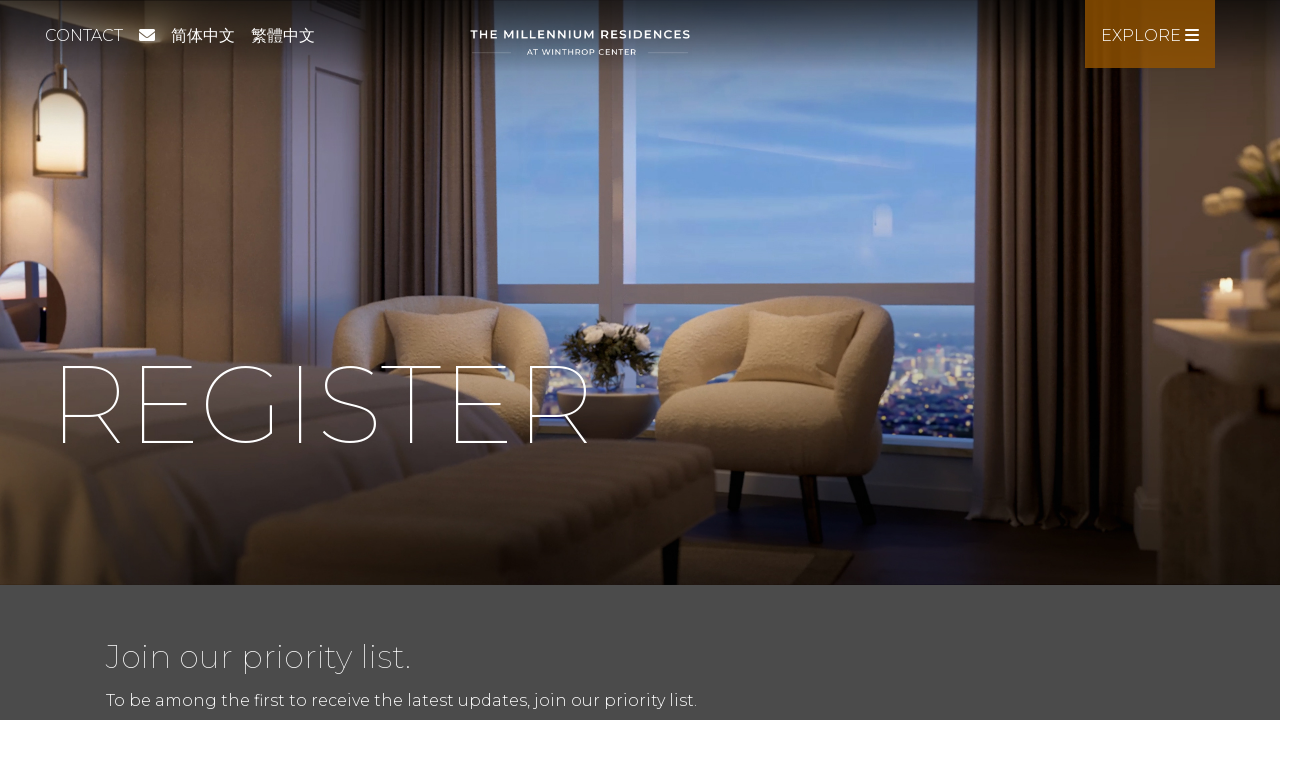

--- FILE ---
content_type: text/html; charset=UTF-8
request_url: https://wcresidences.com/register/
body_size: 105579
content:
<!doctype html>
<html lang="en">
  <head>
 <!-- Google Tag Manager -->
<script>(function(w,d,s,l,i){w[l]=w[l]||[];w[l].push({'gtm.start':
new Date().getTime(),event:'gtm.js'});var f=d.getElementsByTagName(s)[0],
j=d.createElement(s),dl=l!='dataLayer'?'&l='+l:'';j.async=true;j.src=
'https://www.googletagmanager.com/gtm.js?id='+i+dl;f.parentNode.insertBefore(j,f);
})(window,document,'script','dataLayer','GTM-WTH3957');</script>



    <meta charset="utf-8">
<script type="text/javascript">
/* <![CDATA[ */
var gform;gform||(document.addEventListener("gform_main_scripts_loaded",function(){gform.scriptsLoaded=!0}),document.addEventListener("gform/theme/scripts_loaded",function(){gform.themeScriptsLoaded=!0}),window.addEventListener("DOMContentLoaded",function(){gform.domLoaded=!0}),gform={domLoaded:!1,scriptsLoaded:!1,themeScriptsLoaded:!1,isFormEditor:()=>"function"==typeof InitializeEditor,callIfLoaded:function(o){return!(!gform.domLoaded||!gform.scriptsLoaded||!gform.themeScriptsLoaded&&!gform.isFormEditor()||(gform.isFormEditor()&&console.warn("The use of gform.initializeOnLoaded() is deprecated in the form editor context and will be removed in Gravity Forms 3.1."),o(),0))},initializeOnLoaded:function(o){gform.callIfLoaded(o)||(document.addEventListener("gform_main_scripts_loaded",()=>{gform.scriptsLoaded=!0,gform.callIfLoaded(o)}),document.addEventListener("gform/theme/scripts_loaded",()=>{gform.themeScriptsLoaded=!0,gform.callIfLoaded(o)}),window.addEventListener("DOMContentLoaded",()=>{gform.domLoaded=!0,gform.callIfLoaded(o)}))},hooks:{action:{},filter:{}},addAction:function(o,r,e,t){gform.addHook("action",o,r,e,t)},addFilter:function(o,r,e,t){gform.addHook("filter",o,r,e,t)},doAction:function(o){gform.doHook("action",o,arguments)},applyFilters:function(o){return gform.doHook("filter",o,arguments)},removeAction:function(o,r){gform.removeHook("action",o,r)},removeFilter:function(o,r,e){gform.removeHook("filter",o,r,e)},addHook:function(o,r,e,t,n){null==gform.hooks[o][r]&&(gform.hooks[o][r]=[]);var d=gform.hooks[o][r];null==n&&(n=r+"_"+d.length),gform.hooks[o][r].push({tag:n,callable:e,priority:t=null==t?10:t})},doHook:function(r,o,e){var t;if(e=Array.prototype.slice.call(e,1),null!=gform.hooks[r][o]&&((o=gform.hooks[r][o]).sort(function(o,r){return o.priority-r.priority}),o.forEach(function(o){"function"!=typeof(t=o.callable)&&(t=window[t]),"action"==r?t.apply(null,e):e[0]=t.apply(null,e)})),"filter"==r)return e[0]},removeHook:function(o,r,t,n){var e;null!=gform.hooks[o][r]&&(e=(e=gform.hooks[o][r]).filter(function(o,r,e){return!!(null!=n&&n!=o.tag||null!=t&&t!=o.priority)}),gform.hooks[o][r]=e)}});
/* ]]> */
</script>

    <meta name="viewport" content="width=device-width, initial-scale=1.0, viewport-fit=cover">
      <title>Register - The Millennium Residences at Winthrop Center</title>

    <link href="https://cdn.jsdelivr.net/npm/bootstrap@5.1.3/dist/css/bootstrap.min.css" rel="stylesheet" integrity="sha384-1BmE4kWBq78iYhFldvKuhfTAU6auU8tT94WrHftjDbrCEXSU1oBoqyl2QvZ6jIW3" crossorigin="anonymous">
    <link rel="stylesheet" href="https://cdnjs.cloudflare.com/ajax/libs/slick-carousel/1.8.1/slick.css" integrity="sha512-wR4oNhLBHf7smjy0K4oqzdWumd+r5/+6QO/vDda76MW5iug4PT7v86FoEkySIJft3XA0Ae6axhIvHrqwm793Nw==" crossorigin="anonymous" referrerpolicy="no-referrer" />
    <link rel="stylesheet" href="https://cdnjs.cloudflare.com/ajax/libs/slick-carousel/1.8.1/slick-theme.min.css" integrity="sha512-17EgCFERpgZKcm0j0fEq1YCJuyAWdz9KUtv1EjVuaOz8pDnh/0nZxmU6BBXwaaxqoi9PQXnRWqlcDB027hgv9A==" crossorigin="anonymous" referrerpolicy="no-referrer" />
    <!-- <link rel="stylesheet" href="https://cdnjs.cloudflare.com/ajax/libs/aos/2.3.4/aos.css" integrity="sha512-1cK78a1o+ht2JcaW6g8OXYwqpev9+6GqOkz9xmBN9iUUhIndKtxwILGWYOSibOKjLsEdjyjZvYDq/cZwNeak0w==" crossorigin="anonymous" referrerpolicy="no-referrer" /> -->
    <link rel="stylesheet" href="https://cdnjs.cloudflare.com/ajax/libs/font-awesome/6.0.0/css/all.min.css" integrity="sha512-9usAa10IRO0HhonpyAIVpjrylPvoDwiPUiKdWk5t3PyolY1cOd4DSE0Ga+ri4AuTroPR5aQvXU9xC6qOPnzFeg==" crossorigin="anonymous" referrerpolicy="no-referrer" />
    <link rel="stylesheet" href="https://cdnjs.cloudflare.com/ajax/libs/fancybox/3.5.7/jquery.fancybox.min.css" integrity="sha512-H9jrZiiopUdsLpg94A333EfumgUBpO9MdbxStdeITo+KEIMaNfHNvwyjjDJb+ERPaRS6DpyRlKbvPUasNItRyw==" crossorigin="anonymous" referrerpolicy="no-referrer" />
    <link rel="stylesheet" href="https://cdnjs.cloudflare.com/ajax/libs/glider-js/1.6.6/glider.min.css" integrity="sha512-YM6sLXVMZqkCspZoZeIPGXrhD9wxlxEF7MzniuvegURqrTGV2xTfqq1v9FJnczH+5OGFl5V78RgHZGaK34ylVg==" crossorigin="anonymous" referrerpolicy="no-referrer" />
    <link rel="stylesheet" href="https://unpkg.com/bootstrap-table@1.21.1/dist/bootstrap-table.min.css">
    
    <link href="https://wcresidences.com/wp-content/themes/wc-rightlinks/style2.css?v=4" rel="stylesheet">

    <title>Register - The Millennium Residences at Winthrop Center</title>
<script async src="https://www.googletagmanager.com/gtag/js?id=G-S71L0GKGNT"></script>
<script>
  window.dataLayer = window.dataLayer || [];
  function gtag(){dataLayer.push(arguments);}
  gtag('js', new Date());

  gtag('config', 'G-S71L0GKGNT');
</script>

 <script async src="https://www.googletagmanager.com/gtag/js?id=AW-482573625"></script> <script> window.dataLayer = window.dataLayer || []; function gtag(){dataLayer.push(arguments);} gtag('js', new Date()); gtag('config', 'AW-482573625'); </script>

 <!-- Meta Pixel Code -->
 <script>
 !function(f,b,e,v,n,t,s)
 {if(f.fbq)return;n=f.fbq=function(){n.callMethod?
 n.callMethod.apply(n,arguments):n.queue.push(arguments)};
 if(!f._fbq)f._fbq=n;n.push=n;n.loaded=!0;n.version='2.0';
 n.queue=[];t=b.createElement(e);t.async=!0;
 t.src=v;s=b.getElementsByTagName(e)[0];
 s.parentNode.insertBefore(t,s)}(window, document,'script',
 'https://connect.facebook.net/en_US/fbevents.js');
 fbq('init', '1075261540677123');
 fbq('track', 'PageView');
 </script>
 <noscript><img height="1" width="1" style="display:none"
 src="https://www.facebook.com/tr?id=1075261540677123&ev=PageView&noscript=1"
 /></noscript>
 <!-- End Meta Pixel Code -->
    <meta name='robots' content='index, follow, max-image-preview:large, max-snippet:-1, max-video-preview:-1' />

	<!-- This site is optimized with the Yoast SEO Premium plugin v25.6 (Yoast SEO v25.6) - https://yoast.com/wordpress/plugins/seo/ -->
	<meta name="description" content="Register to be among the first to receive the latest updates, join our priority list. See why so many are flocking to the Winthrop Center." />
	<link rel="canonical" href="https://wcresidences.com/register/" />
	<meta property="og:locale" content="en_US" />
	<meta property="og:type" content="article" />
	<meta property="og:title" content="Register" />
	<meta property="og:description" content="Register to be among the first to receive the latest updates, join our priority list. See why so many are flocking to the Winthrop Center." />
	<meta property="og:url" content="https://wcresidences.com/register/" />
	<meta property="og:site_name" content="The Millennium Residences at Winthrop Center" />
	<meta property="article:publisher" content="https://www.facebook.com/TheMillenniumResidencesatWinthropCenter" />
	<meta property="article:modified_time" content="2025-04-19T20:28:58+00:00" />
	<meta property="og:image" content="https://wcresidences.com/wp-content/uploads/2022/03/image1.jpg" />
	<meta property="og:image:width" content="1804" />
	<meta property="og:image:height" content="1192" />
	<meta property="og:image:type" content="image/jpeg" />
	<meta name="twitter:card" content="summary_large_image" />
	<meta name="twitter:site" content="@WCResidences" />
	<script type="application/ld+json" class="yoast-schema-graph">{"@context":"https://schema.org","@graph":[{"@type":"WebPage","@id":"https://wcresidences.com/register/","url":"https://wcresidences.com/register/","name":"Register - The Millennium Residences at Winthrop Center","isPartOf":{"@id":"https://wcresidences.com/#website"},"datePublished":"2022-04-29T12:46:48+00:00","dateModified":"2025-04-19T20:28:58+00:00","description":"Register to be among the first to receive the latest updates, join our priority list. See why so many are flocking to the Winthrop Center.","breadcrumb":{"@id":"https://wcresidences.com/register/#breadcrumb"},"inLanguage":"en-US","potentialAction":[{"@type":"ReadAction","target":["https://wcresidences.com/register/"]}]},{"@type":"BreadcrumbList","@id":"https://wcresidences.com/register/#breadcrumb","itemListElement":[{"@type":"ListItem","position":1,"name":"Home","item":"https://wcresidences.com/"},{"@type":"ListItem","position":2,"name":"Register"}]},{"@type":"WebSite","@id":"https://wcresidences.com/#website","url":"https://wcresidences.com/","name":"The Millennium Residences at Winthrop Center","description":"The highest expression of the Millennium lifestyle.","publisher":{"@id":"https://wcresidences.com/#organization"},"potentialAction":[{"@type":"SearchAction","target":{"@type":"EntryPoint","urlTemplate":"https://wcresidences.com/?s={search_term_string}"},"query-input":{"@type":"PropertyValueSpecification","valueRequired":true,"valueName":"search_term_string"}}],"inLanguage":"en-US"},{"@type":["Organization","Place","RealEstateAgent"],"@id":"https://wcresidences.com/#organization","name":"The MIllennium Residences at Winthrop Center","url":"https://wcresidences.com/","logo":{"@id":"https://wcresidences.com/register/#local-main-organization-logo"},"image":{"@id":"https://wcresidences.com/register/#local-main-organization-logo"},"sameAs":["https://www.facebook.com/TheMillenniumResidencesatWinthropCenter","https://x.com/WCResidences","https://www.instagram.com/residencesatwinthropcenter/","https://www.linkedin.com/company/the-millennium-residences-at-winthrop-center/"],"address":{"@id":"https://wcresidences.com/register/#local-main-place-address"},"geo":{"@type":"GeoCoordinates","latitude":"42.35458","longitude":"71.05711"},"telephone":["617-542-1555"],"openingHoursSpecification":[{"@type":"OpeningHoursSpecification","dayOfWeek":["Monday","Tuesday","Wednesday","Thursday","Friday","Saturday","Sunday"],"opens":"09:00","closes":"17:00"}],"email":"live@wcresidences.com","priceRange":"$$$$$"},{"@type":"PostalAddress","@id":"https://wcresidences.com/register/#local-main-place-address","streetAddress":"240 Devonshire St","addressLocality":"Boston","postalCode":"02110","addressRegion":"M","addressCountry":"US"},{"@type":"ImageObject","inLanguage":"en-US","@id":"https://wcresidences.com/register/#local-main-organization-logo","url":"https://wcresidences.com/wp-content/uploads/2022/12/WCR_Logo_Black_RGB.png","contentUrl":"https://wcresidences.com/wp-content/uploads/2022/12/WCR_Logo_Black_RGB.png","width":3600,"height":865,"caption":"The MIllennium Residences at Winthrop Center"}]}</script>
	<meta name="geo.placename" content="Boston" />
	<meta name="geo.position" content="42.35458;71.05711" />
	<meta name="geo.region" content="United States (US)" />
	<!-- / Yoast SEO Premium plugin. -->


<link rel="alternate" title="oEmbed (JSON)" type="application/json+oembed" href="https://wcresidences.com/wp-json/oembed/1.0/embed?url=https%3A%2F%2Fwcresidences.com%2Fregister%2F" />
<link rel="alternate" title="oEmbed (XML)" type="text/xml+oembed" href="https://wcresidences.com/wp-json/oembed/1.0/embed?url=https%3A%2F%2Fwcresidences.com%2Fregister%2F&#038;format=xml" />
<style id='wp-img-auto-sizes-contain-inline-css' type='text/css'>
img:is([sizes=auto i],[sizes^="auto," i]){contain-intrinsic-size:3000px 1500px}
/*# sourceURL=wp-img-auto-sizes-contain-inline-css */
</style>
<style id='wp-emoji-styles-inline-css' type='text/css'>

	img.wp-smiley, img.emoji {
		display: inline !important;
		border: none !important;
		box-shadow: none !important;
		height: 1em !important;
		width: 1em !important;
		margin: 0 0.07em !important;
		vertical-align: -0.1em !important;
		background: none !important;
		padding: 0 !important;
	}
/*# sourceURL=wp-emoji-styles-inline-css */
</style>
<style id='wp-block-library-inline-css' type='text/css'>
:root{--wp-block-synced-color:#7a00df;--wp-block-synced-color--rgb:122,0,223;--wp-bound-block-color:var(--wp-block-synced-color);--wp-editor-canvas-background:#ddd;--wp-admin-theme-color:#007cba;--wp-admin-theme-color--rgb:0,124,186;--wp-admin-theme-color-darker-10:#006ba1;--wp-admin-theme-color-darker-10--rgb:0,107,160.5;--wp-admin-theme-color-darker-20:#005a87;--wp-admin-theme-color-darker-20--rgb:0,90,135;--wp-admin-border-width-focus:2px}@media (min-resolution:192dpi){:root{--wp-admin-border-width-focus:1.5px}}.wp-element-button{cursor:pointer}:root .has-very-light-gray-background-color{background-color:#eee}:root .has-very-dark-gray-background-color{background-color:#313131}:root .has-very-light-gray-color{color:#eee}:root .has-very-dark-gray-color{color:#313131}:root .has-vivid-green-cyan-to-vivid-cyan-blue-gradient-background{background:linear-gradient(135deg,#00d084,#0693e3)}:root .has-purple-crush-gradient-background{background:linear-gradient(135deg,#34e2e4,#4721fb 50%,#ab1dfe)}:root .has-hazy-dawn-gradient-background{background:linear-gradient(135deg,#faaca8,#dad0ec)}:root .has-subdued-olive-gradient-background{background:linear-gradient(135deg,#fafae1,#67a671)}:root .has-atomic-cream-gradient-background{background:linear-gradient(135deg,#fdd79a,#004a59)}:root .has-nightshade-gradient-background{background:linear-gradient(135deg,#330968,#31cdcf)}:root .has-midnight-gradient-background{background:linear-gradient(135deg,#020381,#2874fc)}:root{--wp--preset--font-size--normal:16px;--wp--preset--font-size--huge:42px}.has-regular-font-size{font-size:1em}.has-larger-font-size{font-size:2.625em}.has-normal-font-size{font-size:var(--wp--preset--font-size--normal)}.has-huge-font-size{font-size:var(--wp--preset--font-size--huge)}.has-text-align-center{text-align:center}.has-text-align-left{text-align:left}.has-text-align-right{text-align:right}.has-fit-text{white-space:nowrap!important}#end-resizable-editor-section{display:none}.aligncenter{clear:both}.items-justified-left{justify-content:flex-start}.items-justified-center{justify-content:center}.items-justified-right{justify-content:flex-end}.items-justified-space-between{justify-content:space-between}.screen-reader-text{border:0;clip-path:inset(50%);height:1px;margin:-1px;overflow:hidden;padding:0;position:absolute;width:1px;word-wrap:normal!important}.screen-reader-text:focus{background-color:#ddd;clip-path:none;color:#444;display:block;font-size:1em;height:auto;left:5px;line-height:normal;padding:15px 23px 14px;text-decoration:none;top:5px;width:auto;z-index:100000}html :where(.has-border-color){border-style:solid}html :where([style*=border-top-color]){border-top-style:solid}html :where([style*=border-right-color]){border-right-style:solid}html :where([style*=border-bottom-color]){border-bottom-style:solid}html :where([style*=border-left-color]){border-left-style:solid}html :where([style*=border-width]){border-style:solid}html :where([style*=border-top-width]){border-top-style:solid}html :where([style*=border-right-width]){border-right-style:solid}html :where([style*=border-bottom-width]){border-bottom-style:solid}html :where([style*=border-left-width]){border-left-style:solid}html :where(img[class*=wp-image-]){height:auto;max-width:100%}:where(figure){margin:0 0 1em}html :where(.is-position-sticky){--wp-admin--admin-bar--position-offset:var(--wp-admin--admin-bar--height,0px)}@media screen and (max-width:600px){html :where(.is-position-sticky){--wp-admin--admin-bar--position-offset:0px}}

/*# sourceURL=wp-block-library-inline-css */
</style><style id='global-styles-inline-css' type='text/css'>
:root{--wp--preset--aspect-ratio--square: 1;--wp--preset--aspect-ratio--4-3: 4/3;--wp--preset--aspect-ratio--3-4: 3/4;--wp--preset--aspect-ratio--3-2: 3/2;--wp--preset--aspect-ratio--2-3: 2/3;--wp--preset--aspect-ratio--16-9: 16/9;--wp--preset--aspect-ratio--9-16: 9/16;--wp--preset--color--black: #000000;--wp--preset--color--cyan-bluish-gray: #abb8c3;--wp--preset--color--white: #ffffff;--wp--preset--color--pale-pink: #f78da7;--wp--preset--color--vivid-red: #cf2e2e;--wp--preset--color--luminous-vivid-orange: #ff6900;--wp--preset--color--luminous-vivid-amber: #fcb900;--wp--preset--color--light-green-cyan: #7bdcb5;--wp--preset--color--vivid-green-cyan: #00d084;--wp--preset--color--pale-cyan-blue: #8ed1fc;--wp--preset--color--vivid-cyan-blue: #0693e3;--wp--preset--color--vivid-purple: #9b51e0;--wp--preset--gradient--vivid-cyan-blue-to-vivid-purple: linear-gradient(135deg,rgb(6,147,227) 0%,rgb(155,81,224) 100%);--wp--preset--gradient--light-green-cyan-to-vivid-green-cyan: linear-gradient(135deg,rgb(122,220,180) 0%,rgb(0,208,130) 100%);--wp--preset--gradient--luminous-vivid-amber-to-luminous-vivid-orange: linear-gradient(135deg,rgb(252,185,0) 0%,rgb(255,105,0) 100%);--wp--preset--gradient--luminous-vivid-orange-to-vivid-red: linear-gradient(135deg,rgb(255,105,0) 0%,rgb(207,46,46) 100%);--wp--preset--gradient--very-light-gray-to-cyan-bluish-gray: linear-gradient(135deg,rgb(238,238,238) 0%,rgb(169,184,195) 100%);--wp--preset--gradient--cool-to-warm-spectrum: linear-gradient(135deg,rgb(74,234,220) 0%,rgb(151,120,209) 20%,rgb(207,42,186) 40%,rgb(238,44,130) 60%,rgb(251,105,98) 80%,rgb(254,248,76) 100%);--wp--preset--gradient--blush-light-purple: linear-gradient(135deg,rgb(255,206,236) 0%,rgb(152,150,240) 100%);--wp--preset--gradient--blush-bordeaux: linear-gradient(135deg,rgb(254,205,165) 0%,rgb(254,45,45) 50%,rgb(107,0,62) 100%);--wp--preset--gradient--luminous-dusk: linear-gradient(135deg,rgb(255,203,112) 0%,rgb(199,81,192) 50%,rgb(65,88,208) 100%);--wp--preset--gradient--pale-ocean: linear-gradient(135deg,rgb(255,245,203) 0%,rgb(182,227,212) 50%,rgb(51,167,181) 100%);--wp--preset--gradient--electric-grass: linear-gradient(135deg,rgb(202,248,128) 0%,rgb(113,206,126) 100%);--wp--preset--gradient--midnight: linear-gradient(135deg,rgb(2,3,129) 0%,rgb(40,116,252) 100%);--wp--preset--font-size--small: 13px;--wp--preset--font-size--medium: 20px;--wp--preset--font-size--large: 36px;--wp--preset--font-size--x-large: 42px;--wp--preset--spacing--20: 0.44rem;--wp--preset--spacing--30: 0.67rem;--wp--preset--spacing--40: 1rem;--wp--preset--spacing--50: 1.5rem;--wp--preset--spacing--60: 2.25rem;--wp--preset--spacing--70: 3.38rem;--wp--preset--spacing--80: 5.06rem;--wp--preset--shadow--natural: 6px 6px 9px rgba(0, 0, 0, 0.2);--wp--preset--shadow--deep: 12px 12px 50px rgba(0, 0, 0, 0.4);--wp--preset--shadow--sharp: 6px 6px 0px rgba(0, 0, 0, 0.2);--wp--preset--shadow--outlined: 6px 6px 0px -3px rgb(255, 255, 255), 6px 6px rgb(0, 0, 0);--wp--preset--shadow--crisp: 6px 6px 0px rgb(0, 0, 0);}:where(.is-layout-flex){gap: 0.5em;}:where(.is-layout-grid){gap: 0.5em;}body .is-layout-flex{display: flex;}.is-layout-flex{flex-wrap: wrap;align-items: center;}.is-layout-flex > :is(*, div){margin: 0;}body .is-layout-grid{display: grid;}.is-layout-grid > :is(*, div){margin: 0;}:where(.wp-block-columns.is-layout-flex){gap: 2em;}:where(.wp-block-columns.is-layout-grid){gap: 2em;}:where(.wp-block-post-template.is-layout-flex){gap: 1.25em;}:where(.wp-block-post-template.is-layout-grid){gap: 1.25em;}.has-black-color{color: var(--wp--preset--color--black) !important;}.has-cyan-bluish-gray-color{color: var(--wp--preset--color--cyan-bluish-gray) !important;}.has-white-color{color: var(--wp--preset--color--white) !important;}.has-pale-pink-color{color: var(--wp--preset--color--pale-pink) !important;}.has-vivid-red-color{color: var(--wp--preset--color--vivid-red) !important;}.has-luminous-vivid-orange-color{color: var(--wp--preset--color--luminous-vivid-orange) !important;}.has-luminous-vivid-amber-color{color: var(--wp--preset--color--luminous-vivid-amber) !important;}.has-light-green-cyan-color{color: var(--wp--preset--color--light-green-cyan) !important;}.has-vivid-green-cyan-color{color: var(--wp--preset--color--vivid-green-cyan) !important;}.has-pale-cyan-blue-color{color: var(--wp--preset--color--pale-cyan-blue) !important;}.has-vivid-cyan-blue-color{color: var(--wp--preset--color--vivid-cyan-blue) !important;}.has-vivid-purple-color{color: var(--wp--preset--color--vivid-purple) !important;}.has-black-background-color{background-color: var(--wp--preset--color--black) !important;}.has-cyan-bluish-gray-background-color{background-color: var(--wp--preset--color--cyan-bluish-gray) !important;}.has-white-background-color{background-color: var(--wp--preset--color--white) !important;}.has-pale-pink-background-color{background-color: var(--wp--preset--color--pale-pink) !important;}.has-vivid-red-background-color{background-color: var(--wp--preset--color--vivid-red) !important;}.has-luminous-vivid-orange-background-color{background-color: var(--wp--preset--color--luminous-vivid-orange) !important;}.has-luminous-vivid-amber-background-color{background-color: var(--wp--preset--color--luminous-vivid-amber) !important;}.has-light-green-cyan-background-color{background-color: var(--wp--preset--color--light-green-cyan) !important;}.has-vivid-green-cyan-background-color{background-color: var(--wp--preset--color--vivid-green-cyan) !important;}.has-pale-cyan-blue-background-color{background-color: var(--wp--preset--color--pale-cyan-blue) !important;}.has-vivid-cyan-blue-background-color{background-color: var(--wp--preset--color--vivid-cyan-blue) !important;}.has-vivid-purple-background-color{background-color: var(--wp--preset--color--vivid-purple) !important;}.has-black-border-color{border-color: var(--wp--preset--color--black) !important;}.has-cyan-bluish-gray-border-color{border-color: var(--wp--preset--color--cyan-bluish-gray) !important;}.has-white-border-color{border-color: var(--wp--preset--color--white) !important;}.has-pale-pink-border-color{border-color: var(--wp--preset--color--pale-pink) !important;}.has-vivid-red-border-color{border-color: var(--wp--preset--color--vivid-red) !important;}.has-luminous-vivid-orange-border-color{border-color: var(--wp--preset--color--luminous-vivid-orange) !important;}.has-luminous-vivid-amber-border-color{border-color: var(--wp--preset--color--luminous-vivid-amber) !important;}.has-light-green-cyan-border-color{border-color: var(--wp--preset--color--light-green-cyan) !important;}.has-vivid-green-cyan-border-color{border-color: var(--wp--preset--color--vivid-green-cyan) !important;}.has-pale-cyan-blue-border-color{border-color: var(--wp--preset--color--pale-cyan-blue) !important;}.has-vivid-cyan-blue-border-color{border-color: var(--wp--preset--color--vivid-cyan-blue) !important;}.has-vivid-purple-border-color{border-color: var(--wp--preset--color--vivid-purple) !important;}.has-vivid-cyan-blue-to-vivid-purple-gradient-background{background: var(--wp--preset--gradient--vivid-cyan-blue-to-vivid-purple) !important;}.has-light-green-cyan-to-vivid-green-cyan-gradient-background{background: var(--wp--preset--gradient--light-green-cyan-to-vivid-green-cyan) !important;}.has-luminous-vivid-amber-to-luminous-vivid-orange-gradient-background{background: var(--wp--preset--gradient--luminous-vivid-amber-to-luminous-vivid-orange) !important;}.has-luminous-vivid-orange-to-vivid-red-gradient-background{background: var(--wp--preset--gradient--luminous-vivid-orange-to-vivid-red) !important;}.has-very-light-gray-to-cyan-bluish-gray-gradient-background{background: var(--wp--preset--gradient--very-light-gray-to-cyan-bluish-gray) !important;}.has-cool-to-warm-spectrum-gradient-background{background: var(--wp--preset--gradient--cool-to-warm-spectrum) !important;}.has-blush-light-purple-gradient-background{background: var(--wp--preset--gradient--blush-light-purple) !important;}.has-blush-bordeaux-gradient-background{background: var(--wp--preset--gradient--blush-bordeaux) !important;}.has-luminous-dusk-gradient-background{background: var(--wp--preset--gradient--luminous-dusk) !important;}.has-pale-ocean-gradient-background{background: var(--wp--preset--gradient--pale-ocean) !important;}.has-electric-grass-gradient-background{background: var(--wp--preset--gradient--electric-grass) !important;}.has-midnight-gradient-background{background: var(--wp--preset--gradient--midnight) !important;}.has-small-font-size{font-size: var(--wp--preset--font-size--small) !important;}.has-medium-font-size{font-size: var(--wp--preset--font-size--medium) !important;}.has-large-font-size{font-size: var(--wp--preset--font-size--large) !important;}.has-x-large-font-size{font-size: var(--wp--preset--font-size--x-large) !important;}
/*# sourceURL=global-styles-inline-css */
</style>

<style id='classic-theme-styles-inline-css' type='text/css'>
/*! This file is auto-generated */
.wp-block-button__link{color:#fff;background-color:#32373c;border-radius:9999px;box-shadow:none;text-decoration:none;padding:calc(.667em + 2px) calc(1.333em + 2px);font-size:1.125em}.wp-block-file__button{background:#32373c;color:#fff;text-decoration:none}
/*# sourceURL=/wp-includes/css/classic-themes.min.css */
</style>
<link rel='stylesheet' id='url-shortify-css' href='https://wcresidences.com/wp-content/plugins/url-shortify/lite/dist/styles/url-shortify.css?ver=1.7.5' type='text/css' media='all' />
<link rel='stylesheet' id='trp-language-switcher-style-css' href='https://wcresidences.com/wp-content/plugins/translatepress-multilingual/assets/css/trp-language-switcher.css?ver=2.5.9' type='text/css' media='all' />
<script type="text/javascript" src="https://wcresidences.com/wp-includes/js/jquery/jquery.min.js?ver=3.7.1" id="jquery-core-js"></script>
<script type="text/javascript" src="https://wcresidences.com/wp-includes/js/jquery/jquery-migrate.min.js?ver=3.4.1" id="jquery-migrate-js"></script>
<script type="text/javascript" id="url-shortify-js-extra">
/* <![CDATA[ */
var usParams = {"ajaxurl":"https://wcresidences.com/wp-admin/admin-ajax.php"};
//# sourceURL=url-shortify-js-extra
/* ]]> */
</script>
<script type="text/javascript" src="https://wcresidences.com/wp-content/plugins/url-shortify/lite/dist/scripts/url-shortify.js?ver=1.7.5" id="url-shortify-js"></script>
<link rel="https://api.w.org/" href="https://wcresidences.com/wp-json/" /><link rel="alternate" title="JSON" type="application/json" href="https://wcresidences.com/wp-json/wp/v2/pages/104" /><link rel="EditURI" type="application/rsd+xml" title="RSD" href="https://wcresidences.com/xmlrpc.php?rsd" />
<meta name="generator" content="WordPress 6.9" />
<link rel='shortlink' href='https://wcresidences.com/profile/1jy3' />
<!-- start Simple Custom CSS and JS -->
<style type="text/css">
#gform_submit_button_4{
  background: transparent;
color: #FFF;
box-shadow: none;
border: 1px solid #FFF !important;
padding: 5px 15px;
	display:block;
	margin-left:auto;
	margin-top:0px !important;
}
.border-gold{
	border-color:rgba(149, 84, 0, 0.8) !important;
}
.btn-gold{
	background:#aa6c15 !important;
}
#field_4_2{
	width:50% !important;
	display:block;
	margin-left:auto;
}
.tbody tr.accordion-toggle:hover{
	background:#eaeaea !important;
	cursor:pointer;
}
.table tr.accordion-toggle:nth-of-type(odd):hover td{
	background:#eaeaea !important;
	cursor:pointer;
}
.hiddenRow {
    padding: 0 !important;
}
table, th{
	font-weight: 300 !important;
    font-family: 'Montserrat', sans-serif;
}

@media(max-width:768px){
	.hero-content .display-2{
		font-size: calc(1.575rem + 0.9vw) !important;
	}
	.content-padding {
        padding: 30px 10px !important;
    }
	#field_4_2 {
		width: 80% !important;
		display: block;
		margin: auto;
	}
	#gform_submit_button_4{
		margin:auto !important;
	}
}</style>
<!-- end Simple Custom CSS and JS -->
<!-- Favicon Rotator -->
<link rel="shortcut icon" href="https://wcresidences.com/wp-content/uploads/2022/03/Screen-Shot-2022-03-03-at-10.26.57-AM.png" />
<link rel="apple-touch-icon-precomposed" href="https://wcresidences.com/wp-content/uploads/2022/03/Screen-Shot-2022-03-03-at-10.26.57-AM-1.png" />
<!-- End Favicon Rotator -->
<link rel="alternate" hreflang="en-US" href="https://wcresidences.com/register/"/>
<link rel="alternate" hreflang="zh-CN" href="https://wcresidences.com/zh/register/"/>
<link rel="alternate" hreflang="zh-HK" href="https://wcresidences.com/zh_hk/register/"/>
<link rel="alternate" hreflang="en" href="https://wcresidences.com/register/"/>
<link rel="alternate" hreflang="zh" href="https://wcresidences.com/zh/register/"/>
<link rel="icon" href="https://wcresidences.com/wp-content/uploads/2022/03/cropped-WCres512-32x32.jpg" sizes="32x32" />
<link rel="icon" href="https://wcresidences.com/wp-content/uploads/2022/03/cropped-WCres512-192x192.jpg" sizes="192x192" />
<link rel="apple-touch-icon" href="https://wcresidences.com/wp-content/uploads/2022/03/cropped-WCres512-180x180.jpg" />
<meta name="msapplication-TileImage" content="https://wcresidences.com/wp-content/uploads/2022/03/cropped-WCres512-270x270.jpg" />
<style>.shorten_url { 
	   padding: 10px 10px 10px 10px ; 
	   border: 1px solid #AAAAAA ; 
	   background-color: #EEEEEE ;
}</style><link rel='stylesheet' id='gform_basic-css' href='https://wcresidences.com/wp-content/plugins/gravityforms/assets/css/dist/basic.min.css?ver=2.9.26' type='text/css' media='all' />
<link rel='stylesheet' id='gform_theme_components-css' href='https://wcresidences.com/wp-content/plugins/gravityforms/assets/css/dist/theme-components.min.css?ver=2.9.26' type='text/css' media='all' />
<link rel='stylesheet' id='gform_theme-css' href='https://wcresidences.com/wp-content/plugins/gravityforms/assets/css/dist/theme.min.css?ver=2.9.26' type='text/css' media='all' />
</head>

<body data-rsssl=1 class="wp-singular page-template page-template-page-register page-template-page-register-php page page-id-104 page-parent wp-theme-wc-rightlinks translatepress-en_US">
  <noscript><iframe src="https://www.googletagmanager.com/ns.html?id=GTM-WTH3957"
  height="0" width="0" style="display:none;visibility:hidden"></iframe></noscript>
    <div class="n-explore position-fixed d-none" style="right:0px;top:0px;z-index:99999;background:rgba(0,0,0,0.5);">
          <div class="custom-menu-class mobile text-start ms-4 mt-4"><ul class="nav flex-column px-3 pt-5 pb-5 ms-2"><li id="menu-item-2418" class="menu-item menu-item-type-post_type menu-item-object-page menu-item-2418 nav-item"><a href="https://wcresidences.com/service/" class="nav-link menu-item text-white">Five-Star Service</a></li>
<li id="menu-item-2436" class="menu-item menu-item-type-post_type menu-item-object-page menu-item-2436 nav-item"><a href="https://wcresidences.com/the-lifestyle/" class="nav-link menu-item text-white">Lifestyle Amenities</a></li>
<li id="menu-item-2641" class="menu-item menu-item-type-post_type menu-item-object-page menu-item-2641 nav-item"><a href="https://wcresidences.com/availability/" class="nav-link menu-item text-white">Availability</a></li>
<li id="menu-item-2446" class="menu-item menu-item-type-post_type menu-item-object-page menu-item-2446 nav-item"><a href="https://wcresidences.com/the-residences/" class="nav-link menu-item text-white">The Residences</a></li>
<li id="menu-item-2419" class="menu-item menu-item-type-custom menu-item-object-custom menu-item-2419 nav-item"><a href="https://themillenniumcollection.com/" class="nav-link menu-item text-white">The Millennium Collection</a></li>
<li id="menu-item-4032" class="menu-item menu-item-type-post_type menu-item-object-page menu-item-4032 nav-item"><a href="https://wcresidences.com/the-six/" class="nav-link menu-item text-white">The Six</a></li>
<li id="menu-item-2417" class="menu-item menu-item-type-post_type menu-item-object-page menu-item-2417 nav-item"><a href="https://wcresidences.com/sustainable-living/" class="nav-link menu-item text-white">Sustainable Living</a></li>
<li id="menu-item-2573" class="menu-item menu-item-type-custom menu-item-object-custom menu-item-2573 nav-item"><a href="https://wcresidences.com/neighborhood-app/" class="nav-link menu-item text-white">The Neighborhood</a></li>
<li id="menu-item-2846" class="border border-gold menu-item menu-item-type-post_type menu-item-object-page menu-item-2846 nav-item"><a href="https://wcresidences.com/elise-live-the-life/" class="nav-link menu-item text-white">Live the Life with Elise Bain</a></li>
<li id="menu-item-2574" class="menu-item menu-item-type-custom menu-item-object-custom menu-item-2574 nav-item"><a href="https://wcresidences.com/press/" class="nav-link menu-item text-white">Press</a></li>
<li id="menu-item-2575" class="menu-item menu-item-type-custom menu-item-object-custom menu-item-2575 nav-item"><a href="https://wcresidences.com/contact/" class="nav-link menu-item text-white">Contact</a></li>
</ul></div>
      </div>
  <div class="position-fixed" style="right:1px;top:0px;z-index:999999;">
    <div class="mx-0 mx-lg-5 d-flex align-items-end">
      <div class="explore pt-4 px-3 pb-1 me-0 me-lg-3 hamburgers" style="background:rgba(149,84,0,0.8);">
        <p class="text-white text-uppercase">Explore <i class="fa-solid fa-bars text-white"></i></p>
      </div>
    </div>
  </div>

  <div class="position-fixed py-4 pe-2 w-100 d-none d-lg-block" style="padding-left:45px;top:0px;z-index:9999;background: linear-gradient(180deg, rgba(0,0,0,0.5032606792717087) 0%, rgba(255,255,255,0) 100%);">
    <div class="row">
      <div class="col-12 text-start d-flex">
        <ul class="nav me-auto">
                    <!-- <li><a href="https://wcresidences.com/home-3-0/" class="text-white text-uppercase me-3">Home</a></li> -->
        			          <li><a href="https://wcresidences.com/contact/"" class="text-white text-uppercase me-3">Contact</a></li>
                  <li class="d-none"><a data-fancybox data-src="#content-div" href="javascript:;" class="text-white text-uppercase me-3 trigger-register" style="border-bottom:3px solid #955400;">Register</a></li>
          <!-- <li><a href="tel:6175421555" class="text-white text-uppercase me-3"><i class="fa-solid fa-phone"></i></a></li>-->
          <li><a href="mailto:live@wcresidences.com" class="text-white text-uppercase me-3" ><i class="fa-solid fa-envelope"></i></a></li>
		  <li><a href="https://wcresidences.com/zh/" class="text-white text-uppercase me-3">简体中文</a></li>
		<li><a href="https://wcresidences.com/zh_hk/" class="text-white text-uppercase me-3">繁體中文</a></li>
			
        </ul>
      </div>
    </div>
  </div>
      <div class="top-logo position-fixed top-left d-block" style="margin-top:0px;top:30px;z-index:99999;">
      <style>
        #topLogoSVG{
          fill:white;
        }
        @media (max-width:767px){
          #topLogoSVG{
            fill:#FFF;
          }
        }
        .fancybox-slide--html .fancybox-close-small{
          color:#FFF !important;
        }
      </style>
      <a href="https://wcresidences.com/home-3-0/"><img src="https://wcresidences.com/wp-content/uploads/2022/12/WCR_Logo_White-1.png" style="max-width:220px;" />
          </a>
    </div>
  
  
 <!-- Event snippet for Submit lead form conversion page In your html page, add the snippet and call gtag_report_conversion when someone clicks on the chosen link or button. --> <script> function gtag_report_conversion(url) { var callback = function () { if (typeof(url) != 'undefined') { window.location = url; } }; gtag('event', 'conversion', { 'send_to': 'AW-482573625/biXrCIS5kboDELn6jeYB', 'event_callback': callback }); return false; } </script>



      <div class="hero-content" data-aos="fade-up">
        <div class="hero-image">
          <img src="https://wcresidences.com/wp-content/uploads/2023/01/register_header.jpg" class="w-100 mt-5 mt-md-0 pt-5 pt-md-0"/>
        </div>
        <div class="position-relative type-position ps-5 text-overlap" style="z-index:5;">
          <h1 class="text-white"><span class="d-block"  ><br />Register<span class="move-left"></h1>
        </div>
      </div>

<div class="top-content" style="background-color: #4B4B4B;">
    <div class="container pt-5 pb-3 pt-lg-5 pb-lg-5">
      <div class="row d-flex justify-content-center">
        <div class="col-12 col-lg-12">
          <div class="row px-4">

            <div class="col-12 col-lg-12  text-white">


        	    <br /><br />
                <h2 class="left-form text-white d-none d-lg-block">Join our priority list.</h2>
                <h5 class="left-form text-white d-block d-lg-none">Join our priority list.</h5>
                <p class="left-form  text-white">To be among the first to receive the latest updates, join our priority list. </p>


              
                <div class='gf_browser_chrome gform_wrapper gravity-theme gform-theme--no-framework' data-form-theme='gravity-theme' data-form-index='0' id='gform_wrapper_1' ><div id='gf_1' class='gform_anchor' tabindex='-1'></div><form method='post' enctype='multipart/form-data' target='gform_ajax_frame_1' id='gform_1'  action='/register/#gf_1' data-formid='1' novalidate> 
 <input type='hidden' class='gforms-pum' value='{"closepopup":false,"closedelay":0,"openpopup":false,"openpopup_id":0}' />
                        <div class='gform-body gform_body'><div id='gform_fields_1' class='gform_fields top_label form_sublabel_below description_below validation_below'><fieldset id="field_1_1" class="gfield gfield--type-name gfield_contains_required field_sublabel_hidden_label gfield--no-description field_description_below hidden_label field_validation_below gfield_visibility_visible"  ><legend class='gfield_label gform-field-label gfield_label_before_complex' >Name<span class="gfield_required"><span class="gfield_required gfield_required_text">*</span></span></legend><div class='ginput_complex ginput_container ginput_container--name no_prefix has_first_name no_middle_name has_last_name no_suffix gf_name_has_2 ginput_container_name gform-grid-row' id='input_1_1'>
                            
                            <span id='input_1_1_3_container' class='name_first gform-grid-col gform-grid-col--size-auto' >
                                                    <input type='text' name='input_1.3' id='input_1_1_3' value=''   aria-required='true'   placeholder='First Name*'  />
                                                    <label for='input_1_1_3' class='gform-field-label gform-field-label--type-sub hidden_sub_label screen-reader-text'>First Name*</label>
                                                </span>
                            
                            <span id='input_1_1_6_container' class='name_last gform-grid-col gform-grid-col--size-auto' >
                                                    <input type='text' name='input_1.6' id='input_1_1_6' value=''   aria-required='true'   placeholder='Last Name*'  />
                                                    <label for='input_1_1_6' class='gform-field-label gform-field-label--type-sub hidden_sub_label screen-reader-text'>Last Name*</label>
                                                </span>
                            
                        </div></fieldset><div id="field_1_2" class="gfield gfield--type-email gfield--width-half gfield_contains_required field_sublabel_below gfield--no-description field_description_below hidden_label field_validation_below gfield_visibility_visible"  ><label class='gfield_label gform-field-label' for='input_1_2'>Email*<span class="gfield_required"><span class="gfield_required gfield_required_text">*</span></span></label><div class='ginput_container ginput_container_email'>
                            <input name='input_2' id='input_1_2' type='email' value='' class='large'   placeholder='Email*' aria-required="true" aria-invalid="false"  />
                        </div></div><div id="field_1_4" class="gfield gfield--type-phone gfield--width-half field_sublabel_below gfield--no-description field_description_below hidden_label field_validation_below gfield_visibility_visible"  ><label class='gfield_label gform-field-label' for='input_1_4'>Phone</label><div class='ginput_container ginput_container_phone'><input name='input_4' id='input_1_4' type='tel' value='' class='large'  placeholder='Phone Number*'  aria-invalid="false"   /></div></div><fieldset id="field_1_5" class="gfield gfield--type-address gfield--width-full field_sublabel_hidden_label gfield--no-description field_description_below hidden_label field_validation_below gfield_visibility_visible"  ><legend class='gfield_label gform-field-label gfield_label_before_complex' >Address</legend>    
                    <div class='ginput_complex ginput_container has_street has_city has_state has_zip ginput_container_address gform-grid-row' id='input_1_5' >
                         <span class='ginput_full address_line_1 ginput_address_line_1 gform-grid-col' id='input_1_5_1_container' >
                                        <input type='text' name='input_5.1' id='input_1_5_1' value=''   placeholder='Street Address' aria-required='false'    />
                                        <label for='input_1_5_1' id='input_1_5_1_label' class='gform-field-label gform-field-label--type-sub hidden_sub_label screen-reader-text'>Street Address</label>
                                    </span><span class='ginput_left address_city ginput_address_city gform-grid-col' id='input_1_5_3_container' >
                                    <input type='text' name='input_5.3' id='input_1_5_3' value=''   placeholder='City' aria-required='false'    />
                                    <label for='input_1_5_3' id='input_1_5_3_label' class='gform-field-label gform-field-label--type-sub hidden_sub_label screen-reader-text'>City</label>
                                 </span><span class='ginput_right address_state ginput_address_state gform-grid-col' id='input_1_5_4_container' >
                                        <input type='text' name='input_5.4' id='input_1_5_4' value=''     placeholder='State' aria-required='false'    />
                                        <label for='input_1_5_4' id='input_1_5_4_label' class='gform-field-label gform-field-label--type-sub hidden_sub_label screen-reader-text'>State / Province / Region</label>
                                      </span><span class='ginput_left address_zip ginput_address_zip gform-grid-col' id='input_1_5_5_container' >
                                    <input type='text' name='input_5.5' id='input_1_5_5' value=''   placeholder='Postal Code' aria-required='false'    />
                                    <label for='input_1_5_5' id='input_1_5_5_label' class='gform-field-label gform-field-label--type-sub hidden_sub_label screen-reader-text'>ZIP / Postal Code</label>
                                </span><input type='hidden' class='gform_hidden' name='input_5.6' id='input_1_5_6' value='' />
                    <div class='gf_clear gf_clear_complex'></div>
                </div></fieldset><div id="field_1_6" class="gfield gfield--type-captcha gfield--width-full field_sublabel_below gfield--no-description field_description_below field_validation_below gfield_visibility_visible"  ><label class='gfield_label gform-field-label screen-reader-text' for='input_1_6'></label><div id='input_1_6' class='ginput_container ginput_recaptcha' data-sitekey='6LdWGY8fAAAAAP5GPKJQyC2Us_oqYDEyaBLmY0zP'  data-theme='light' data-tabindex='0'  data-badge=''></div></div></div></div>
        <div class='gform-footer gform_footer top_label'> <input type="submit" id="gform_submit_button_1" class="gform_button button" onclick="gform.submission.handleButtonClick(this); return gtag_report_conversion(https://wcresidences.com/register/);" data-submission-type="submit" value="SUBMIT"> <input type='hidden' name='gform_ajax' value='form_id=1&amp;title=&amp;description=&amp;tabindex=0&amp;theme=gravity-theme&amp;styles=[]&amp;hash=aac5275ae7460d39111474cacfbb3e65' />
            <input type='hidden' class='gform_hidden' name='gform_submission_method' data-js='gform_submission_method_1' value='iframe' />
            <input type='hidden' class='gform_hidden' name='gform_theme' data-js='gform_theme_1' id='gform_theme_1' value='gravity-theme' />
            <input type='hidden' class='gform_hidden' name='gform_style_settings' data-js='gform_style_settings_1' id='gform_style_settings_1' value='[]' />
            <input type='hidden' class='gform_hidden' name='is_submit_1' value='1' />
            <input type='hidden' class='gform_hidden' name='gform_submit' value='1' />
            
            <input type='hidden' class='gform_hidden' name='gform_currency' data-currency='USD' value='r17wYkXt2fNVmrDPcSCVLzSEth6yVa7fKMwUs9kDsCDhGcpkDxqJQzJ9n0v+FbWfVyt/lewyRUMNtdJ3WtzR1NJCKO8iVC7j+0h35twAuinOvSA=' />
            <input type='hidden' class='gform_hidden' name='gform_unique_id' value='' />
            <input type='hidden' class='gform_hidden' name='state_1' value='WyJbXSIsImRmYWVkZmY2YWFjNDkzOGIwMTQzZWZkYzE2ZWJjOGE4Il0=' />
            <input type='hidden' autocomplete='off' class='gform_hidden' name='gform_target_page_number_1' id='gform_target_page_number_1' value='0' />
            <input type='hidden' autocomplete='off' class='gform_hidden' name='gform_source_page_number_1' id='gform_source_page_number_1' value='1' />
            <input type='hidden' name='gform_field_values' value='' />
            
        </div>
                        </form>
                        </div>
		                <iframe style='display:none;width:0px;height:0px;' src='about:blank' name='gform_ajax_frame_1' id='gform_ajax_frame_1' title='This iframe contains the logic required to handle Ajax powered Gravity Forms.'></iframe>
		                <script type="text/javascript">
/* <![CDATA[ */
 gform.initializeOnLoaded( function() {gformInitSpinner( 1, 'https://wcresidences.com/wp-content/plugins/gravityforms/images/spinner.svg', true );jQuery('#gform_ajax_frame_1').on('load',function(){var contents = jQuery(this).contents().find('*').html();var is_postback = contents.indexOf('GF_AJAX_POSTBACK') >= 0;if(!is_postback){return;}var form_content = jQuery(this).contents().find('#gform_wrapper_1');var is_confirmation = jQuery(this).contents().find('#gform_confirmation_wrapper_1').length > 0;var is_redirect = contents.indexOf('gformRedirect(){') >= 0;var is_form = form_content.length > 0 && ! is_redirect && ! is_confirmation;var mt = parseInt(jQuery('html').css('margin-top'), 10) + parseInt(jQuery('body').css('margin-top'), 10) + 100;if(is_form){jQuery('#gform_wrapper_1').html(form_content.html());if(form_content.hasClass('gform_validation_error')){jQuery('#gform_wrapper_1').addClass('gform_validation_error');} else {jQuery('#gform_wrapper_1').removeClass('gform_validation_error');}setTimeout( function() { /* delay the scroll by 50 milliseconds to fix a bug in chrome */ jQuery(document).scrollTop(jQuery('#gform_wrapper_1').offset().top - mt); }, 50 );if(window['gformInitDatepicker']) {gformInitDatepicker();}if(window['gformInitPriceFields']) {gformInitPriceFields();}var current_page = jQuery('#gform_source_page_number_1').val();gformInitSpinner( 1, 'https://wcresidences.com/wp-content/plugins/gravityforms/images/spinner.svg', true );jQuery(document).trigger('gform_page_loaded', [1, current_page]);window['gf_submitting_1'] = false;}else if(!is_redirect){var confirmation_content = jQuery(this).contents().find('.GF_AJAX_POSTBACK').html();if(!confirmation_content){confirmation_content = contents;}jQuery('#gform_wrapper_1').replaceWith(confirmation_content);jQuery(document).scrollTop(jQuery('#gf_1').offset().top - mt);jQuery(document).trigger('gform_confirmation_loaded', [1]);window['gf_submitting_1'] = false;wp.a11y.speak(jQuery('#gform_confirmation_message_1').text());}else{jQuery('#gform_1').append(contents);if(window['gformRedirect']) {gformRedirect();}}jQuery(document).trigger("gform_pre_post_render", [{ formId: "1", currentPage: "current_page", abort: function() { this.preventDefault(); } }]);        if (event && event.defaultPrevented) {                return;        }        const gformWrapperDiv = document.getElementById( "gform_wrapper_1" );        if ( gformWrapperDiv ) {            const visibilitySpan = document.createElement( "span" );            visibilitySpan.id = "gform_visibility_test_1";            gformWrapperDiv.insertAdjacentElement( "afterend", visibilitySpan );        }        const visibilityTestDiv = document.getElementById( "gform_visibility_test_1" );        let postRenderFired = false;        function triggerPostRender() {            if ( postRenderFired ) {                return;            }            postRenderFired = true;            gform.core.triggerPostRenderEvents( 1, current_page );            if ( visibilityTestDiv ) {                visibilityTestDiv.parentNode.removeChild( visibilityTestDiv );            }        }        function debounce( func, wait, immediate ) {            var timeout;            return function() {                var context = this, args = arguments;                var later = function() {                    timeout = null;                    if ( !immediate ) func.apply( context, args );                };                var callNow = immediate && !timeout;                clearTimeout( timeout );                timeout = setTimeout( later, wait );                if ( callNow ) func.apply( context, args );            };        }        const debouncedTriggerPostRender = debounce( function() {            triggerPostRender();        }, 200 );        if ( visibilityTestDiv && visibilityTestDiv.offsetParent === null ) {            const observer = new MutationObserver( ( mutations ) => {                mutations.forEach( ( mutation ) => {                    if ( mutation.type === 'attributes' && visibilityTestDiv.offsetParent !== null ) {                        debouncedTriggerPostRender();                        observer.disconnect();                    }                });            });            observer.observe( document.body, {                attributes: true,                childList: false,                subtree: true,                attributeFilter: [ 'style', 'class' ],            });        } else {            triggerPostRender();        }    } );} ); 
/* ]]> */
</script>
            </div>
          </div>
        </div>
      </div>
    </div>

</div>







    <!-- footer -->
  <div class="bg-dark py-5"  style="font-size:12px !important;">
    <div class="row px-5">
      <div class="col-12 col-lg-4 text-center text-lg-start order-2 order-lg-1">
        <ul class="list-group list-group-flush">
          <li class="mb-2"><a href="https://winthropcenter.com/" class="text-uppercase text-white" style="font-size:12px !important;">Winthrop Center</a></li>
          <li class="mb-2"><a href="https://wcresidences.com/" class="text-uppercase text-white" style="font-size:12px !important;"><strong>THE MILLENNIUM RESIDENCES</strong></a></li>
          <li class="mb-2"><a href="https://winthropcenter.com/home/" class="text-uppercase text-white" style="font-size:12px !important;">THE OFFICES</a></li>
          <li class="mb-2"><a href="https://theconnectorwc.com/" class="text-uppercase text-white" style="font-size:12px !important;">THE CONNECTOR</a></li>
          <li class="mb-2"><a href="https://www.vermilion-club.com/" class="text-uppercase text-white text-decoration-none" style="font-size:12px !important;">Vermilion</a></li>
        </ul>

      </div>
      <div class="col-12 col-lg-4 order-1 order-lg-2">
        <div class="text-center">
          <img class="backtotop" src="https://wcresidences.com/wp-content/uploads/2024/08/V.png" />
          <p class="backtotop text-uppercase text-white mt-2"><small>Back to Top</small></p>
          <div class="">
          <a href="https://wcresidences.com?skip=1" class=""><img src="https://wcresidences.com/wp-content/uploads/2022/12/WCR_Logo_White-1.png" style="max-width:245px;" />
              </a>
          </div>


        </div>
      </div>
      <div class="col-12 col-lg-4  text-center text-lg-end order-3">
        <p class="text-white mt-4 mt-lg-0" style="font-size:12px !important;">SCHEDULE APPOINTMENT <br /><a href="tel:6175421555" class="text-white  text-decoration-underline">617.542.1555</a><br /><a href="mailto:live@wcresidences.com" class="text-white text-decoration-underline">live@wcresidences.com</a></p>
        <p class="text-white" style="font-size:12px !important;"><a href="https://www.google.com/maps/dir//240+Devonshire+Street%3Cbr+%2F%3EBoston,+MA+02110/data=!4m6!4m5!1m1!4e2!1m2!1m1!1s0x89e3715b1a108ccb:0xde2178085eeeff7?sa=X&ved=1t:3061&ictx=111" target="_blank" class="text-white text-decoration-underline">240 Devonshire Street<br />Boston, MA 02110</a></p>
        
                <div class='gf_browser_chrome gform_wrapper gravity-theme gform-theme--no-framework' data-form-theme='gravity-theme' data-form-index='0' id='gform_wrapper_4' ><div id='gf_4' class='gform_anchor' tabindex='-1'></div><form method='post' enctype='multipart/form-data' target='gform_ajax_frame_4' id='gform_4'  action='/register/#gf_4' data-formid='4' novalidate> 
 <input type='hidden' class='gforms-pum' value='{"closepopup":false,"closedelay":0,"openpopup":false,"openpopup_id":0}' />
                        <div class='gform-body gform_body'><div id='gform_fields_4' class='gform_fields top_label form_sublabel_below description_below validation_below'><div id="field_4_2" class="gfield gfield--type-email gfield--input-type-email gfield--width-full gfield_contains_required field_sublabel_below gfield--no-description field_description_below hidden_label field_validation_below gfield_visibility_visible"  ><label class='gfield_label gform-field-label' for='input_4_2'>Email*<span class="gfield_required"><span class="gfield_required gfield_required_text">*</span></span></label><div class='ginput_container ginput_container_email'>
                            <input name='input_2' id='input_4_2' type='email' value='' class='large'   placeholder='Email*' aria-required="true" aria-invalid="false"  />
                        </div></div></div></div>
        <div class='gform-footer gform_footer top_label'> <input type='submit' id='gform_submit_button_4' class='gform_button button' onclick='gform.submission.handleButtonClick(this);' data-submission-type='submit' value='JOIN INTEREST LIST'  /> <input type='hidden' name='gform_ajax' value='form_id=4&amp;title=&amp;description=&amp;tabindex=0&amp;theme=gravity-theme&amp;styles=[]&amp;hash=57871c52f01ca40c61b82323930bc8c7' />
            <input type='hidden' class='gform_hidden' name='gform_submission_method' data-js='gform_submission_method_4' value='iframe' />
            <input type='hidden' class='gform_hidden' name='gform_theme' data-js='gform_theme_4' id='gform_theme_4' value='gravity-theme' />
            <input type='hidden' class='gform_hidden' name='gform_style_settings' data-js='gform_style_settings_4' id='gform_style_settings_4' value='[]' />
            <input type='hidden' class='gform_hidden' name='is_submit_4' value='1' />
            <input type='hidden' class='gform_hidden' name='gform_submit' value='4' />
            
            <input type='hidden' class='gform_hidden' name='gform_currency' data-currency='USD' value='CxlMM3jzSk5HOC7uDRuMvpo/3JS8qxF/s1+p1sfVZl5krGdWuzlo0RzdPHoW+2yozB7xB6mRlQU7S/3BHT0+gW/buGA2R1r9mTqfF26IVxxXq4E=' />
            <input type='hidden' class='gform_hidden' name='gform_unique_id' value='' />
            <input type='hidden' class='gform_hidden' name='state_4' value='WyJbXSIsImRmYWVkZmY2YWFjNDkzOGIwMTQzZWZkYzE2ZWJjOGE4Il0=' />
            <input type='hidden' autocomplete='off' class='gform_hidden' name='gform_target_page_number_4' id='gform_target_page_number_4' value='0' />
            <input type='hidden' autocomplete='off' class='gform_hidden' name='gform_source_page_number_4' id='gform_source_page_number_4' value='1' />
            <input type='hidden' name='gform_field_values' value='' />
            
        </div>
                        </form>
                        </div>
		                <iframe style='display:none;width:0px;height:0px;' src='about:blank' name='gform_ajax_frame_4' id='gform_ajax_frame_4' title='This iframe contains the logic required to handle Ajax powered Gravity Forms.'></iframe>
		                <script type="text/javascript">
/* <![CDATA[ */
 gform.initializeOnLoaded( function() {gformInitSpinner( 4, 'https://wcresidences.com/wp-content/plugins/gravityforms/images/spinner.svg', true );jQuery('#gform_ajax_frame_4').on('load',function(){var contents = jQuery(this).contents().find('*').html();var is_postback = contents.indexOf('GF_AJAX_POSTBACK') >= 0;if(!is_postback){return;}var form_content = jQuery(this).contents().find('#gform_wrapper_4');var is_confirmation = jQuery(this).contents().find('#gform_confirmation_wrapper_4').length > 0;var is_redirect = contents.indexOf('gformRedirect(){') >= 0;var is_form = form_content.length > 0 && ! is_redirect && ! is_confirmation;var mt = parseInt(jQuery('html').css('margin-top'), 10) + parseInt(jQuery('body').css('margin-top'), 10) + 100;if(is_form){jQuery('#gform_wrapper_4').html(form_content.html());if(form_content.hasClass('gform_validation_error')){jQuery('#gform_wrapper_4').addClass('gform_validation_error');} else {jQuery('#gform_wrapper_4').removeClass('gform_validation_error');}setTimeout( function() { /* delay the scroll by 50 milliseconds to fix a bug in chrome */ jQuery(document).scrollTop(jQuery('#gform_wrapper_4').offset().top - mt); }, 50 );if(window['gformInitDatepicker']) {gformInitDatepicker();}if(window['gformInitPriceFields']) {gformInitPriceFields();}var current_page = jQuery('#gform_source_page_number_4').val();gformInitSpinner( 4, 'https://wcresidences.com/wp-content/plugins/gravityforms/images/spinner.svg', true );jQuery(document).trigger('gform_page_loaded', [4, current_page]);window['gf_submitting_4'] = false;}else if(!is_redirect){var confirmation_content = jQuery(this).contents().find('.GF_AJAX_POSTBACK').html();if(!confirmation_content){confirmation_content = contents;}jQuery('#gform_wrapper_4').replaceWith(confirmation_content);jQuery(document).scrollTop(jQuery('#gf_4').offset().top - mt);jQuery(document).trigger('gform_confirmation_loaded', [4]);window['gf_submitting_4'] = false;wp.a11y.speak(jQuery('#gform_confirmation_message_4').text());}else{jQuery('#gform_4').append(contents);if(window['gformRedirect']) {gformRedirect();}}jQuery(document).trigger("gform_pre_post_render", [{ formId: "4", currentPage: "current_page", abort: function() { this.preventDefault(); } }]);        if (event && event.defaultPrevented) {                return;        }        const gformWrapperDiv = document.getElementById( "gform_wrapper_4" );        if ( gformWrapperDiv ) {            const visibilitySpan = document.createElement( "span" );            visibilitySpan.id = "gform_visibility_test_4";            gformWrapperDiv.insertAdjacentElement( "afterend", visibilitySpan );        }        const visibilityTestDiv = document.getElementById( "gform_visibility_test_4" );        let postRenderFired = false;        function triggerPostRender() {            if ( postRenderFired ) {                return;            }            postRenderFired = true;            gform.core.triggerPostRenderEvents( 4, current_page );            if ( visibilityTestDiv ) {                visibilityTestDiv.parentNode.removeChild( visibilityTestDiv );            }        }        function debounce( func, wait, immediate ) {            var timeout;            return function() {                var context = this, args = arguments;                var later = function() {                    timeout = null;                    if ( !immediate ) func.apply( context, args );                };                var callNow = immediate && !timeout;                clearTimeout( timeout );                timeout = setTimeout( later, wait );                if ( callNow ) func.apply( context, args );            };        }        const debouncedTriggerPostRender = debounce( function() {            triggerPostRender();        }, 200 );        if ( visibilityTestDiv && visibilityTestDiv.offsetParent === null ) {            const observer = new MutationObserver( ( mutations ) => {                mutations.forEach( ( mutation ) => {                    if ( mutation.type === 'attributes' && visibilityTestDiv.offsetParent !== null ) {                        debouncedTriggerPostRender();                        observer.disconnect();                    }                });            });            observer.observe( document.body, {                attributes: true,                childList: false,                subtree: true,                attributeFilter: [ 'style', 'class' ],            });        } else {            triggerPostRender();        }    } );} ); 
/* ]]> */
</script>
      </div>
    </div>
    <div class="row px-5">
      <div class="col-12 col-lg-4">

        <div class="text-center text-lg-start">
          <a href="https://www.linkedin.com/company/the-millennium-residences-at-winthrop-center/" target="_blank"><i class="fa-brands fa-linkedin text-white fa-2x me-3"></i></a> <a href="https://www.instagram.com/residencesatwinthropcenter/" target="_blank"><i class="fa-brands fa-instagram text-white fa-2x me-3"></i></a> <a href="https://www.facebook.com/TheMillenniumResidencesatWinthropCenter/" target="_blank"><i class="fa-brands fa-facebook text-white fa-2x"></i></a>
        </div>
      </div>
      <div class="col-12 col-lg-4">
        <div class="text-center">


              <ul class="nav justify-content-center">
                <li class="nav-item">
                  <a class="nav-link text-uppercase text-white" href="https://wcresidences.com/privacy-policy/" style="font-size:12px !important;">Privacy Policy</a>
                </li>
                <li class="nav-item">
                  <a class="nav-link text-uppercase text-white" href="https://wcresidences.com/page-sitemap.xml" style="font-size:12px !important;">Site Map</a>
                </li>
                <li class="nav-item">
                  <a class="nav-link text-uppercase text-white" href="https://wcresidences.com/press/?dev" style="font-size:12px !important;">Press</a>
                </li>

              </ul>
        </div>
      </div>
      <div class="col-12 col-lg-4 text-center text-lg-end">

        <p class="text-white" style="font-size:12px !important;"><small>© 2026 <a href="https://mpbos.com" target="_blank" class="text-white text-decoration-underline">MP BOSTON</a>. ALL RIGHTS RESERVED</small></p>
      </div>
    </div>
  </div>
<div style="display: none">
    <div id="content-div" style="background:#3e3e3e;max-width:700px;">
      <div class="">
        <p class="text-center"><img src="https://wcresidences.com/wp-content/uploads/2022/12/WCR_Logo_White-1.png" style="max-width:300px;" /></p>
        <div class="text-white p-3">

            <h2 class="left-form text-white d-none d-lg-block">Join our priority list.</h2>
            <h5 class="left-form text-white d-block d-lg-none">Join our priority list.</h5>
            <p class="left-form  text-white">Please register below and a member of our Residential Sales Team will contact you soon. </p>


          
                <div class='gf_browser_chrome gform_wrapper gravity-theme gform-theme--no-framework' data-form-theme='gravity-theme' data-form-index='0' id='gform_wrapper_1' ><div id='gf_1' class='gform_anchor' tabindex='-1'></div><form method='post' enctype='multipart/form-data' target='gform_ajax_frame_1' id='gform_1'  action='/register/#gf_1' data-formid='1' novalidate> 
 <input type='hidden' class='gforms-pum' value='{"closepopup":false,"closedelay":0,"openpopup":false,"openpopup_id":0}' />
                        <div class='gform-body gform_body'><div id='gform_fields_1' class='gform_fields top_label form_sublabel_below description_below validation_below'><fieldset id="field_1_1" class="gfield gfield--type-name gfield_contains_required field_sublabel_hidden_label gfield--no-description field_description_below hidden_label field_validation_below gfield_visibility_visible"  ><legend class='gfield_label gform-field-label gfield_label_before_complex' >Name<span class="gfield_required"><span class="gfield_required gfield_required_text">*</span></span></legend><div class='ginput_complex ginput_container ginput_container--name no_prefix has_first_name no_middle_name has_last_name no_suffix gf_name_has_2 ginput_container_name gform-grid-row' id='input_1_1'>
                            
                            <span id='input_1_1_3_container' class='name_first gform-grid-col gform-grid-col--size-auto' >
                                                    <input type='text' name='input_1.3' id='input_1_1_3' value=''   aria-required='true'   placeholder='First Name*'  />
                                                    <label for='input_1_1_3' class='gform-field-label gform-field-label--type-sub hidden_sub_label screen-reader-text'>First Name*</label>
                                                </span>
                            
                            <span id='input_1_1_6_container' class='name_last gform-grid-col gform-grid-col--size-auto' >
                                                    <input type='text' name='input_1.6' id='input_1_1_6' value=''   aria-required='true'   placeholder='Last Name*'  />
                                                    <label for='input_1_1_6' class='gform-field-label gform-field-label--type-sub hidden_sub_label screen-reader-text'>Last Name*</label>
                                                </span>
                            
                        </div></fieldset><div id="field_1_2" class="gfield gfield--type-email gfield--width-half gfield_contains_required field_sublabel_below gfield--no-description field_description_below hidden_label field_validation_below gfield_visibility_visible"  ><label class='gfield_label gform-field-label' for='input_1_2'>Email*<span class="gfield_required"><span class="gfield_required gfield_required_text">*</span></span></label><div class='ginput_container ginput_container_email'>
                            <input name='input_2' id='input_1_2' type='email' value='' class='large'   placeholder='Email*' aria-required="true" aria-invalid="false"  />
                        </div></div><div id="field_1_4" class="gfield gfield--type-phone gfield--width-half field_sublabel_below gfield--no-description field_description_below hidden_label field_validation_below gfield_visibility_visible"  ><label class='gfield_label gform-field-label' for='input_1_4'>Phone</label><div class='ginput_container ginput_container_phone'><input name='input_4' id='input_1_4' type='tel' value='' class='large'  placeholder='Phone Number*'  aria-invalid="false"   /></div></div><fieldset id="field_1_5" class="gfield gfield--type-address gfield--width-full field_sublabel_hidden_label gfield--no-description field_description_below hidden_label field_validation_below gfield_visibility_visible"  ><legend class='gfield_label gform-field-label gfield_label_before_complex' >Address</legend>    
                    <div class='ginput_complex ginput_container has_street has_city has_state has_zip ginput_container_address gform-grid-row' id='input_1_5' >
                         <span class='ginput_full address_line_1 ginput_address_line_1 gform-grid-col' id='input_1_5_1_container' >
                                        <input type='text' name='input_5.1' id='input_1_5_1' value=''   placeholder='Street Address' aria-required='false'    />
                                        <label for='input_1_5_1' id='input_1_5_1_label' class='gform-field-label gform-field-label--type-sub hidden_sub_label screen-reader-text'>Street Address</label>
                                    </span><span class='ginput_left address_city ginput_address_city gform-grid-col' id='input_1_5_3_container' >
                                    <input type='text' name='input_5.3' id='input_1_5_3' value=''   placeholder='City' aria-required='false'    />
                                    <label for='input_1_5_3' id='input_1_5_3_label' class='gform-field-label gform-field-label--type-sub hidden_sub_label screen-reader-text'>City</label>
                                 </span><span class='ginput_right address_state ginput_address_state gform-grid-col' id='input_1_5_4_container' >
                                        <input type='text' name='input_5.4' id='input_1_5_4' value=''     placeholder='State' aria-required='false'    />
                                        <label for='input_1_5_4' id='input_1_5_4_label' class='gform-field-label gform-field-label--type-sub hidden_sub_label screen-reader-text'>State / Province / Region</label>
                                      </span><span class='ginput_left address_zip ginput_address_zip gform-grid-col' id='input_1_5_5_container' >
                                    <input type='text' name='input_5.5' id='input_1_5_5' value=''   placeholder='Postal Code' aria-required='false'    />
                                    <label for='input_1_5_5' id='input_1_5_5_label' class='gform-field-label gform-field-label--type-sub hidden_sub_label screen-reader-text'>ZIP / Postal Code</label>
                                </span><input type='hidden' class='gform_hidden' name='input_5.6' id='input_1_5_6' value='' />
                    <div class='gf_clear gf_clear_complex'></div>
                </div></fieldset><div id="field_1_6" class="gfield gfield--type-captcha gfield--width-full field_sublabel_below gfield--no-description field_description_below field_validation_below gfield_visibility_visible"  ><label class='gfield_label gform-field-label screen-reader-text' for='input_1_6'></label><div id='input_1_6' class='ginput_container ginput_recaptcha' data-sitekey='6LdWGY8fAAAAAP5GPKJQyC2Us_oqYDEyaBLmY0zP'  data-theme='light' data-tabindex='0'  data-badge=''></div></div></div></div>
        <div class='gform-footer gform_footer top_label'> <input type="submit" id="gform_submit_button_1" class="gform_button button" onclick="gform.submission.handleButtonClick(this); return gtag_report_conversion(https://wcresidences.com/register/);" data-submission-type="submit" value="SUBMIT"> <input type='hidden' name='gform_ajax' value='form_id=1&amp;title=&amp;description=&amp;tabindex=0&amp;theme=gravity-theme&amp;styles=[]&amp;hash=aac5275ae7460d39111474cacfbb3e65' />
            <input type='hidden' class='gform_hidden' name='gform_submission_method' data-js='gform_submission_method_1' value='iframe' />
            <input type='hidden' class='gform_hidden' name='gform_theme' data-js='gform_theme_1' id='gform_theme_1' value='gravity-theme' />
            <input type='hidden' class='gform_hidden' name='gform_style_settings' data-js='gform_style_settings_1' id='gform_style_settings_1' value='[]' />
            <input type='hidden' class='gform_hidden' name='is_submit_1' value='1' />
            <input type='hidden' class='gform_hidden' name='gform_submit' value='1' />
            
            <input type='hidden' class='gform_hidden' name='gform_currency' data-currency='USD' value='yfeHNACMAMpC26a7z3yDqckq+nX8HygEhI/hcpCMp2Jyjlvv6/J0h9M/+XOSnrJxkCXQ9ZcUZzgjnMSE0l56cG+TmImQpTBxdAKQlFRHeLaoyJU=' />
            <input type='hidden' class='gform_hidden' name='gform_unique_id' value='' />
            <input type='hidden' class='gform_hidden' name='state_1' value='WyJbXSIsImRmYWVkZmY2YWFjNDkzOGIwMTQzZWZkYzE2ZWJjOGE4Il0=' />
            <input type='hidden' autocomplete='off' class='gform_hidden' name='gform_target_page_number_1' id='gform_target_page_number_1' value='0' />
            <input type='hidden' autocomplete='off' class='gform_hidden' name='gform_source_page_number_1' id='gform_source_page_number_1' value='1' />
            <input type='hidden' name='gform_field_values' value='' />
            
        </div>
                        </form>
                        </div>
		                <iframe style='display:none;width:0px;height:0px;' src='about:blank' name='gform_ajax_frame_1' id='gform_ajax_frame_1' title='This iframe contains the logic required to handle Ajax powered Gravity Forms.'></iframe>
		                <script type="text/javascript">
/* <![CDATA[ */
 gform.initializeOnLoaded( function() {gformInitSpinner( 1, 'https://wcresidences.com/wp-content/plugins/gravityforms/images/spinner.svg', true );jQuery('#gform_ajax_frame_1').on('load',function(){var contents = jQuery(this).contents().find('*').html();var is_postback = contents.indexOf('GF_AJAX_POSTBACK') >= 0;if(!is_postback){return;}var form_content = jQuery(this).contents().find('#gform_wrapper_1');var is_confirmation = jQuery(this).contents().find('#gform_confirmation_wrapper_1').length > 0;var is_redirect = contents.indexOf('gformRedirect(){') >= 0;var is_form = form_content.length > 0 && ! is_redirect && ! is_confirmation;var mt = parseInt(jQuery('html').css('margin-top'), 10) + parseInt(jQuery('body').css('margin-top'), 10) + 100;if(is_form){jQuery('#gform_wrapper_1').html(form_content.html());if(form_content.hasClass('gform_validation_error')){jQuery('#gform_wrapper_1').addClass('gform_validation_error');} else {jQuery('#gform_wrapper_1').removeClass('gform_validation_error');}setTimeout( function() { /* delay the scroll by 50 milliseconds to fix a bug in chrome */ jQuery(document).scrollTop(jQuery('#gform_wrapper_1').offset().top - mt); }, 50 );if(window['gformInitDatepicker']) {gformInitDatepicker();}if(window['gformInitPriceFields']) {gformInitPriceFields();}var current_page = jQuery('#gform_source_page_number_1').val();gformInitSpinner( 1, 'https://wcresidences.com/wp-content/plugins/gravityforms/images/spinner.svg', true );jQuery(document).trigger('gform_page_loaded', [1, current_page]);window['gf_submitting_1'] = false;}else if(!is_redirect){var confirmation_content = jQuery(this).contents().find('.GF_AJAX_POSTBACK').html();if(!confirmation_content){confirmation_content = contents;}jQuery('#gform_wrapper_1').replaceWith(confirmation_content);jQuery(document).scrollTop(jQuery('#gf_1').offset().top - mt);jQuery(document).trigger('gform_confirmation_loaded', [1]);window['gf_submitting_1'] = false;wp.a11y.speak(jQuery('#gform_confirmation_message_1').text());}else{jQuery('#gform_1').append(contents);if(window['gformRedirect']) {gformRedirect();}}jQuery(document).trigger("gform_pre_post_render", [{ formId: "1", currentPage: "current_page", abort: function() { this.preventDefault(); } }]);        if (event && event.defaultPrevented) {                return;        }        const gformWrapperDiv = document.getElementById( "gform_wrapper_1" );        if ( gformWrapperDiv ) {            const visibilitySpan = document.createElement( "span" );            visibilitySpan.id = "gform_visibility_test_1";            gformWrapperDiv.insertAdjacentElement( "afterend", visibilitySpan );        }        const visibilityTestDiv = document.getElementById( "gform_visibility_test_1" );        let postRenderFired = false;        function triggerPostRender() {            if ( postRenderFired ) {                return;            }            postRenderFired = true;            gform.core.triggerPostRenderEvents( 1, current_page );            if ( visibilityTestDiv ) {                visibilityTestDiv.parentNode.removeChild( visibilityTestDiv );            }        }        function debounce( func, wait, immediate ) {            var timeout;            return function() {                var context = this, args = arguments;                var later = function() {                    timeout = null;                    if ( !immediate ) func.apply( context, args );                };                var callNow = immediate && !timeout;                clearTimeout( timeout );                timeout = setTimeout( later, wait );                if ( callNow ) func.apply( context, args );            };        }        const debouncedTriggerPostRender = debounce( function() {            triggerPostRender();        }, 200 );        if ( visibilityTestDiv && visibilityTestDiv.offsetParent === null ) {            const observer = new MutationObserver( ( mutations ) => {                mutations.forEach( ( mutation ) => {                    if ( mutation.type === 'attributes' && visibilityTestDiv.offsetParent !== null ) {                        debouncedTriggerPostRender();                        observer.disconnect();                    }                });            });            observer.observe( document.body, {                attributes: true,                childList: false,                subtree: true,                attributeFilter: [ 'style', 'class' ],            });        } else {            triggerPostRender();        }    } );} ); 
/* ]]> */
</script>
        </div>
      </div>
    </div>
</div>
        <script src="https://cdnjs.cloudflare.com/ajax/libs/jquery/3.6.0/jquery.min.js" integrity="sha512-894YE6QWD5I59HgZOGReFYm4dnWc1Qt5NtvYSaNcOP+u1T9qYdvdihz0PPSiiqn/+/3e7Jo4EaG7TubfWGUrMQ==" crossorigin="anonymous" referrerpolicy="no-referrer"></script>
        <script src="https://cdn.jsdelivr.net/npm/bootstrap@5.1.3/dist/js/bootstrap.bundle.min.js" integrity="sha384-ka7Sk0Gln4gmtz2MlQnikT1wXgYsOg+OMhuP+IlRH9sENBO0LRn5q+8nbTov4+1p" crossorigin="anonymous"></script>
        <script src="https://cdnjs.cloudflare.com/ajax/libs/gsap/3.9.1/gsap.min.js" integrity="sha512-H6cPm97FAsgIKmlBA4s774vqoN24V5gSQL4yBTDOY2su2DeXZVhQPxFK4P6GPdnZqM9fg1G3cMv5wD7e6cFLZQ==" crossorigin="anonymous" referrerpolicy="no-referrer"></script>
        <script src="https://cdnjs.cloudflare.com/ajax/libs/slick-carousel/1.8.1/slick.min.js" integrity="sha512-XtmMtDEcNz2j7ekrtHvOVR4iwwaD6o/FUJe6+Zq+HgcCsk3kj4uSQQR8weQ2QVj1o0Pk6PwYLohm206ZzNfubg==" crossorigin="anonymous" referrerpolicy="no-referrer"></script>
        <script src="https://cdnjs.cloudflare.com/ajax/libs/image-map-resizer/1.0.10/js/imageMapResizer.min.js" integrity="sha512-sXgF3JImNbesKnmCuR5AE5WPQo6Z8xJMYRvDknGyc0eTWL62pqgEG4Auk9d0VnstzyhRNzPak8AyemFJq7a6/Q==" crossorigin="anonymous" referrerpolicy="no-referrer"></script>
        <!-- <script src="https://cdnjs.cloudflare.com/ajax/libs/aos/2.3.4/aos.js" integrity="sha512-A7AYk1fGKX6S2SsHywmPkrnzTZHrgiVT7GcQkLGDe2ev0aWb8zejytzS8wjo7PGEXKqJOrjQ4oORtnimIRZBtw==" crossorigin="anonymous" referrerpolicy="no-referrer"></script> -->
        <script src="https://unpkg.com/read-smore@2.5.1/dist/index.umd.js"></script>
        <script src="https://cdnjs.cloudflare.com/ajax/libs/gsap/3.9.1/ScrollTrigger.min.js" integrity="sha512-5efjkDjhldlK+BrHauVYJpbjKrtNemLZksZWxd6Wdxvm06dceqWGLLNjZywOkvW7BF032ktHRMUOarbK9d60bg==" crossorigin="anonymous" referrerpolicy="no-referrer"></script>
        <script src="https://cdnjs.cloudflare.com/ajax/libs/fancybox/3.5.7/jquery.fancybox.min.js" integrity="sha512-uURl+ZXMBrF4AwGaWmEetzrd+J5/8NRkWAvJx5sbPSSuOb0bZLqf+tOzniObO00BjHa/dD7gub9oCGMLPQHtQA==" crossorigin="anonymous" referrerpolicy="no-referrer"></script>
        <script src="https://cdnjs.cloudflare.com/ajax/libs/glider-js/1.6.6/glider.min.js" integrity="sha512-RidPlemZ+Xtdq62dXb81kYFycgFQJ71CKg+YbKw+deBWB0TLIqCraOn6k0CWDH2rGvE1a8ruqMB+4E4OLVJ7Dg==" crossorigin="anonymous" referrerpolicy="no-referrer"></script>
        <script src="https://unpkg.com/bootstrap-table@1.21.1/dist/bootstrap-table.min.js"></script>
                <script>
          $(document).ready( function() {
            if( $(window).width() < 991 ){
              // Init JS
              const ReadSmore = window.readSmore

              // target all read more elements
              const readMoreEls = document.querySelectorAll('.js-read-smore')

              // Init
              ReadSmore(readMoreEls).init()
            }
                                                            


          if( $('body').hasClass('translatepress-zh_CN') || $('body').hasClass('translatepress-zh_HK') ){
            $(".gform_image_button").attr('src','https://wcresidences.com/wp-content/uploads/2022/10/Screen-Shot-2022-10-19-at-10.26.55-AM-copy.png');

          }
          $(".trigger-click").click( function() {
            $(".trigger-register").trigger('click');
          });
          $("#gform_submit_button_1").click( function() {
            $(".left-form").remove();
            $(".right-form").addClass('col-lg-12').removeClass('col-lg-6');
          });

          $('.articles').slick({
              infinite: true,
              slidesToShow: 3,
              slidesToScroll: 3,
              prevArrow: $('.prev'),
                nextArrow: $('.next'),
                responsive: [
                    {
                      breakpoint: 1700,
                      settings: {
                        slidesToShow: 3,
                        slidesToScroll: 3,
                        infinite: true,
                        dots: true
                      }
                    },
                    {
                      breakpoint: 1200,
                      settings: {
                        slidesToShow: 2,
                        slidesToScroll: 2
                      }
                    },
                    {
                      breakpoint: 800,
                      settings: {
                        slidesToShow: 1,
                        slidesToScroll: 1
                      }
                    }
                    // You can unslick at a given breakpoint now by adding:
                    // settings: "unslick"
                    // instead of a settings object
                  ]
            });
            $('.home-slider').slick({
              slidesToShow: 1,
              slidesToScroll: 1,
              autoplay: true,
              autoplaySpeed: 5000,
              speed: 1000,
              arrows: false,
              dots: false,
              fade: true
            });
                    gsap.config({
            force3D: true
          });
          gsap.registerPlugin(ScrollTrigger);

          const titles = gsap.utils.toArray('[data-aos="fade-up"]');

          titles.forEach((text, i) => {
            gsap.to(text, {
              scrollTrigger:{
                trigger: text,
                start: "top 60%",
                endTrigger: 'body',
                scrub: false,
                marker:false
              },
              opacity: 1,
              x: 0
            })

          });

          const right = gsap.utils.toArray('[data-aos="fade-right"]');

          right.forEach((text, i) => {
            gsap.to(text, {
              scrollTrigger:{
                trigger: text,
                start: "top 80%",
                endTrigger: 'body',
                scrub: false,
                marker:false
              },
              opacity: 1,
              x: 0
            })

          });
          const left = gsap.utils.toArray('[data-aos="fade-left"]');

          left.forEach((text, i) => {
            gsap.to(text, {
              scrollTrigger:{
                trigger: text,
                start: "top 80%",
                endTrigger: 'body',
                scrub: false,
                marker:false
              },
              opacity: 1,
              x: 0
            })

          });

          
          });

          $( document ).ready(function() {

            $("#units .accordion-toggle").click( function() {
              fid = $(this).attr('data-target');
              if( $(this).attr('data-toggle') == 'collapse' ){
                $(fid).removeClass('collapse');
                $(this).attr('data-toggle', 'open');
              } else {
                $(fid).addClass('collapse');
                $(this).attr('data-toggle', 'collapse');
              }

            });

            $(".backtotop").click(function() {
              $("html, body").animate({ scrollTop: 0 });
              return false;
            });

            navToggleM = 0;
            $(".navbar-toggler").click(function() {
              if( navToggleM == 0 ){
                  $(".navbar-collapse").css('display','block');
                  navToggleM = 1;
              } else {
                $(".navbar-collapse").css('display','none');
                navToggleM = 0;
              }

            });

            $(".hamburgers").click(function() {
              if( navToggleM == 0 ){
                  $(this).find('i').removeClass('fa-bars').addClass('fa-close');
                  $(".n-explore").removeClass('d-none');
                  $(this).css('background','transparent');
                  navToggleM = 1;
              } else {
                $(this).find('i').removeClass('fa-close').addClass('fa-bars');
                $(".n-explore").addClass('d-none');
                $(this).css('background','rgba(149,84,0,0.8)');
                navToggleM = 0;
              }

            });

            $( ".highlights text, .highlights use, .grid_box img, text.highlights" ).on( "click", function(e) {
                e.preventDefault();

                $('div, image').removeClass('hoverClass');

                var divName =  '.' + $(this).attr('data-name');

                if($(divName).hasClass('hoverClass')) {

                } else {
                   $(divName).addClass('hoverClass');
                }
                $(".gallery-pop-up").css('opacity', 0).css('left', "-1000px").css('top', "-1000px");
                $("image.highlights").css('opacity','0');


            });


            $(".club text.highlights").on('mouseover', function (event) {
              $("image.highlights").css('opacity','0');
              classname = $(this).attr('id');
              dataname = $(this).attr('data-name');

              $(".grid_box img[data-name='"+dataname+"']").css('opacity', '0.3');
              name = $("."+$(this).attr('data-name')+".box-hidden").find("h3").text();
              if( (event.clientX+400) > $(window).width()){
                x = event.clientX - 300;
              } else {
                x = event.clientX;
              }
              $(".gallery-pop-up").css('opacity', 1).css('left', x+"px").css('top', (event.pageY - 245)+"px");
              $(".gallery-pop-up").find("img").attr('src', $("."+$(this).attr('data-name')+".box-hidden").find("img").attr('src'));
               $(".gallery-pop-up").find(".name").html(name);
              $("image#"+classname).css('opacity','0.6');
            });
            $(".club text.highlights").on('mouseout', function (event) {
              $(".gallery-pop-up").css('opacity', 0).css('left', "-1000px").css('top', "-1000px");
              $("image.highlights").css('opacity','0');
              $(".grid_box img").css('opacity', '1');
            });

            $(".back_button").on( "click", function(e) {
                e.preventDefault();

                $('div, image').removeClass('hoverClass');

                var divName =  '.selectors_menu';

                if($(divName).hasClass('hoverClass')) {

                } else {
                   $(divName).addClass('hoverClass');
                }



            });
            // $('#co-workingspace-text').on({

            //     mouseenter: function () {
            //       var divName =  '.' + $(this).attr('data-name');
            //         $(divName).addClass('hoverClass');

            //     },
            //     mouseleave: function () {
            //       var divName =  '.' + $(this).attr('data-name');
            //         $(divName).removeClass('hoverClass');
            //     }
            // });
            $('.highlights text, .highlights use, .highlights a').on('mouseover', function (event) {
              $(this).parent().find( 'image' ).addClass('show-hover');
              name = $("."+$(this).attr('data-name')+".box-hidden").find("h3").text();
                dataname = $(this).attr('data-name');
                $(".grid_box img[data-name='"+dataname+"']").css('opacity', '0.3');
              if( (event.clientX+400) > $(window).width()){
                x = event.clientX - 300;
              } else {
                x = event.clientX;
              }
              $(".gallery-pop-up").css('opacity', 1).css('left', x+"px").css('top', (event.pageY - 245)+"px");
              $(".gallery-pop-up").find("img").attr('src', $("."+$(this).attr('data-name')+".box-hidden").find("img").attr('src'));
               $(".gallery-pop-up").find(".name").html(name);

            })
            $('.highlights text, .highlights use, .highlights a').on('mouseout', function (event) {
              $(this).parent().find( 'image' ).removeClass('show-hover');
              $(".gallery-pop-up").css('opacity', 0).css('left', "-1000px").css('top', "-1000px");
              $(".grid_box img").css('opacity', '1');
            });
            $("text.highlights, .grid_box img").on('mouseover', function (event) {
              classname = $(this).attr('data-name');
              $("image."+classname).addClass('show-hover');
            })
            $("text.highlights, .grid_box img").on('mouseout', function (event) {
              $("image").removeClass('show-hover');
            });
          });


        </script>

<template id="tp-language" data-tp-language="en_US"></template><script type="speculationrules">
{"prefetch":[{"source":"document","where":{"and":[{"href_matches":"/*"},{"not":{"href_matches":["/wp-*.php","/wp-admin/*","/wp-content/uploads/*","/wp-content/*","/wp-content/plugins/*","/wp-content/themes/wc-rightlinks/*","/*\\?(.+)"]}},{"not":{"selector_matches":"a[rel~=\"nofollow\"]"}},{"not":{"selector_matches":".no-prefetch, .no-prefetch a"}}]},"eagerness":"conservative"}]}
</script>
<script type="text/javascript" src="https://wcresidences.com/wp-includes/js/dist/dom-ready.min.js?ver=f77871ff7694fffea381" id="wp-dom-ready-js"></script>
<script type="text/javascript" src="https://wcresidences.com/wp-includes/js/dist/hooks.min.js?ver=dd5603f07f9220ed27f1" id="wp-hooks-js"></script>
<script type="text/javascript" src="https://wcresidences.com/wp-includes/js/dist/i18n.min.js?ver=c26c3dc7bed366793375" id="wp-i18n-js"></script>
<script type="text/javascript" id="wp-i18n-js-after">
/* <![CDATA[ */
wp.i18n.setLocaleData( { 'text direction\u0004ltr': [ 'ltr' ] } );
//# sourceURL=wp-i18n-js-after
/* ]]> */
</script>
<script type="text/javascript" src="https://wcresidences.com/wp-includes/js/dist/a11y.min.js?ver=cb460b4676c94bd228ed" id="wp-a11y-js"></script>
<script type="text/javascript" defer='defer' src="https://wcresidences.com/wp-content/plugins/gravityforms/js/jquery.json.min.js?ver=2.9.26" id="gform_json-js"></script>
<script type="text/javascript" id="gform_gravityforms-js-extra">
/* <![CDATA[ */
var gform_i18n = {"datepicker":{"days":{"monday":"Mo","tuesday":"Tu","wednesday":"We","thursday":"Th","friday":"Fr","saturday":"Sa","sunday":"Su"},"months":{"january":"January","february":"February","march":"March","april":"April","may":"May","june":"June","july":"July","august":"August","september":"September","october":"October","november":"November","december":"December"},"firstDay":1,"iconText":"Select date"}};
var gf_legacy_multi = [];
var gform_gravityforms = {"strings":{"invalid_file_extension":"This type of file is not allowed. Must be one of the following:","delete_file":"Delete this file","in_progress":"in progress","file_exceeds_limit":"File exceeds size limit","illegal_extension":"This type of file is not allowed.","max_reached":"Maximum number of files reached","unknown_error":"There was a problem while saving the file on the server","currently_uploading":"Please wait for the uploading to complete","cancel":"Cancel","cancel_upload":"Cancel this upload","cancelled":"Cancelled","error":"Error","message":"Message"},"vars":{"images_url":"https://wcresidences.com/wp-content/plugins/gravityforms/images"}};
var gf_global = {"gf_currency_config":{"name":"U.S. Dollar","symbol_left":"$","symbol_right":"","symbol_padding":"","thousand_separator":",","decimal_separator":".","decimals":2,"code":"USD"},"base_url":"https://wcresidences.com/wp-content/plugins/gravityforms","number_formats":[],"spinnerUrl":"https://wcresidences.com/wp-content/plugins/gravityforms/images/spinner.svg","version_hash":"181fd2939ef8a114e872c7712fef0e2e","strings":{"newRowAdded":"New row added.","rowRemoved":"Row removed","formSaved":"The form has been saved.  The content contains the link to return and complete the form."}};
var gf_global = {"gf_currency_config":{"name":"U.S. Dollar","symbol_left":"$","symbol_right":"","symbol_padding":"","thousand_separator":",","decimal_separator":".","decimals":2,"code":"USD"},"base_url":"https://wcresidences.com/wp-content/plugins/gravityforms","number_formats":[],"spinnerUrl":"https://wcresidences.com/wp-content/plugins/gravityforms/images/spinner.svg","version_hash":"181fd2939ef8a114e872c7712fef0e2e","strings":{"newRowAdded":"New row added.","rowRemoved":"Row removed","formSaved":"The form has been saved.  The content contains the link to return and complete the form."}};
var gf_global = {"gf_currency_config":{"name":"U.S. Dollar","symbol_left":"$","symbol_right":"","symbol_padding":"","thousand_separator":",","decimal_separator":".","decimals":2,"code":"USD"},"base_url":"https://wcresidences.com/wp-content/plugins/gravityforms","number_formats":[],"spinnerUrl":"https://wcresidences.com/wp-content/plugins/gravityforms/images/spinner.svg","version_hash":"181fd2939ef8a114e872c7712fef0e2e","strings":{"newRowAdded":"New row added.","rowRemoved":"Row removed","formSaved":"The form has been saved.  The content contains the link to return and complete the form."}};
//# sourceURL=gform_gravityforms-js-extra
/* ]]> */
</script>
<script type="text/javascript" defer='defer' src="https://wcresidences.com/wp-content/plugins/gravityforms/js/gravityforms.min.js?ver=2.9.26" id="gform_gravityforms-js"></script>
<script type="text/javascript" defer='defer' src="https://www.google.com/recaptcha/api.js?hl=en&amp;ver=6.9#038;render=explicit" id="gform_recaptcha-js"></script>
<script type="text/javascript" defer='defer' src="https://wcresidences.com/wp-content/plugins/gravityforms/js/placeholders.jquery.min.js?ver=2.9.26" id="gform_placeholder-js"></script>
<script type="text/javascript" defer='defer' src="https://wcresidences.com/wp-content/plugins/gravityforms/assets/js/dist/utils.min.js?ver=48a3755090e76a154853db28fc254681" id="gform_gravityforms_utils-js"></script>
<script type="text/javascript" defer='defer' src="https://wcresidences.com/wp-content/plugins/gravityforms/assets/js/dist/vendor-theme.min.js?ver=4f8b3915c1c1e1a6800825abd64b03cb" id="gform_gravityforms_theme_vendors-js"></script>
<script type="text/javascript" id="gform_gravityforms_theme-js-extra">
/* <![CDATA[ */
var gform_theme_config = {"common":{"form":{"honeypot":{"version_hash":"181fd2939ef8a114e872c7712fef0e2e"},"ajax":{"ajaxurl":"https://wcresidences.com/wp-admin/admin-ajax.php","ajax_submission_nonce":"bcb6d206a1","i18n":{"step_announcement":"Step %1$s of %2$s, %3$s","unknown_error":"There was an unknown error processing your request. Please try again."}}}},"hmr_dev":"","public_path":"https://wcresidences.com/wp-content/plugins/gravityforms/assets/js/dist/","config_nonce":"90f8440f8a"};
//# sourceURL=gform_gravityforms_theme-js-extra
/* ]]> */
</script>
<script type="text/javascript" defer='defer' src="https://wcresidences.com/wp-content/plugins/gravityforms/assets/js/dist/scripts-theme.min.js?ver=0183eae4c8a5f424290fa0c1616e522c" id="gform_gravityforms_theme-js"></script>
<script id="wp-emoji-settings" type="application/json">
{"baseUrl":"https://s.w.org/images/core/emoji/17.0.2/72x72/","ext":".png","svgUrl":"https://s.w.org/images/core/emoji/17.0.2/svg/","svgExt":".svg","source":{"concatemoji":"https://wcresidences.com/wp-includes/js/wp-emoji-release.min.js?ver=6.9"}}
</script>
<script type="module">
/* <![CDATA[ */
/*! This file is auto-generated */
const a=JSON.parse(document.getElementById("wp-emoji-settings").textContent),o=(window._wpemojiSettings=a,"wpEmojiSettingsSupports"),s=["flag","emoji"];function i(e){try{var t={supportTests:e,timestamp:(new Date).valueOf()};sessionStorage.setItem(o,JSON.stringify(t))}catch(e){}}function c(e,t,n){e.clearRect(0,0,e.canvas.width,e.canvas.height),e.fillText(t,0,0);t=new Uint32Array(e.getImageData(0,0,e.canvas.width,e.canvas.height).data);e.clearRect(0,0,e.canvas.width,e.canvas.height),e.fillText(n,0,0);const a=new Uint32Array(e.getImageData(0,0,e.canvas.width,e.canvas.height).data);return t.every((e,t)=>e===a[t])}function p(e,t){e.clearRect(0,0,e.canvas.width,e.canvas.height),e.fillText(t,0,0);var n=e.getImageData(16,16,1,1);for(let e=0;e<n.data.length;e++)if(0!==n.data[e])return!1;return!0}function u(e,t,n,a){switch(t){case"flag":return n(e,"\ud83c\udff3\ufe0f\u200d\u26a7\ufe0f","\ud83c\udff3\ufe0f\u200b\u26a7\ufe0f")?!1:!n(e,"\ud83c\udde8\ud83c\uddf6","\ud83c\udde8\u200b\ud83c\uddf6")&&!n(e,"\ud83c\udff4\udb40\udc67\udb40\udc62\udb40\udc65\udb40\udc6e\udb40\udc67\udb40\udc7f","\ud83c\udff4\u200b\udb40\udc67\u200b\udb40\udc62\u200b\udb40\udc65\u200b\udb40\udc6e\u200b\udb40\udc67\u200b\udb40\udc7f");case"emoji":return!a(e,"\ud83e\u1fac8")}return!1}function f(e,t,n,a){let r;const o=(r="undefined"!=typeof WorkerGlobalScope&&self instanceof WorkerGlobalScope?new OffscreenCanvas(300,150):document.createElement("canvas")).getContext("2d",{willReadFrequently:!0}),s=(o.textBaseline="top",o.font="600 32px Arial",{});return e.forEach(e=>{s[e]=t(o,e,n,a)}),s}function r(e){var t=document.createElement("script");t.src=e,t.defer=!0,document.head.appendChild(t)}a.supports={everything:!0,everythingExceptFlag:!0},new Promise(t=>{let n=function(){try{var e=JSON.parse(sessionStorage.getItem(o));if("object"==typeof e&&"number"==typeof e.timestamp&&(new Date).valueOf()<e.timestamp+604800&&"object"==typeof e.supportTests)return e.supportTests}catch(e){}return null}();if(!n){if("undefined"!=typeof Worker&&"undefined"!=typeof OffscreenCanvas&&"undefined"!=typeof URL&&URL.createObjectURL&&"undefined"!=typeof Blob)try{var e="postMessage("+f.toString()+"("+[JSON.stringify(s),u.toString(),c.toString(),p.toString()].join(",")+"));",a=new Blob([e],{type:"text/javascript"});const r=new Worker(URL.createObjectURL(a),{name:"wpTestEmojiSupports"});return void(r.onmessage=e=>{i(n=e.data),r.terminate(),t(n)})}catch(e){}i(n=f(s,u,c,p))}t(n)}).then(e=>{for(const n in e)a.supports[n]=e[n],a.supports.everything=a.supports.everything&&a.supports[n],"flag"!==n&&(a.supports.everythingExceptFlag=a.supports.everythingExceptFlag&&a.supports[n]);var t;a.supports.everythingExceptFlag=a.supports.everythingExceptFlag&&!a.supports.flag,a.supports.everything||((t=a.source||{}).concatemoji?r(t.concatemoji):t.wpemoji&&t.twemoji&&(r(t.twemoji),r(t.wpemoji)))});
//# sourceURL=https://wcresidences.com/wp-includes/js/wp-emoji-loader.min.js
/* ]]> */
</script>
<script type="text/javascript">
/* <![CDATA[ */
 gform.initializeOnLoaded( function() { jQuery(document).on('gform_post_render', function(event, formId, currentPage){if(formId == 1) {if(typeof Placeholders != 'undefined'){
                        Placeholders.enable();
                    }jQuery( document ).on( 'submit.gravityforms', '.gform_wrapper form', function( event ) {
	jQuery( '<input>' )
		.attr( 'type', 'hidden' )
		.attr( 'name', 'gf_zero_spam_key' )
		.attr( 'value', 'xcmiUG7Y3Y0CuD7q5HmUPY1PCtzGMv7qmtyckBAcmgAHGaflstXbaEbLoLPtXoGf' )
		.attr( 'autocomplete', 'new-password' )
		.appendTo( jQuery( this ) );
} );} } );jQuery(document).on('gform_post_conditional_logic', function(event, formId, fields, isInit){} ) } ); 
/* ]]> */
</script>
<script type="text/javascript">
/* <![CDATA[ */
 gform.initializeOnLoaded( function() {jQuery(document).trigger("gform_pre_post_render", [{ formId: "1", currentPage: "1", abort: function() { this.preventDefault(); } }]);        if (event && event.defaultPrevented) {                return;        }        const gformWrapperDiv = document.getElementById( "gform_wrapper_1" );        if ( gformWrapperDiv ) {            const visibilitySpan = document.createElement( "span" );            visibilitySpan.id = "gform_visibility_test_1";            gformWrapperDiv.insertAdjacentElement( "afterend", visibilitySpan );        }        const visibilityTestDiv = document.getElementById( "gform_visibility_test_1" );        let postRenderFired = false;        function triggerPostRender() {            if ( postRenderFired ) {                return;            }            postRenderFired = true;            gform.core.triggerPostRenderEvents( 1, 1 );            if ( visibilityTestDiv ) {                visibilityTestDiv.parentNode.removeChild( visibilityTestDiv );            }        }        function debounce( func, wait, immediate ) {            var timeout;            return function() {                var context = this, args = arguments;                var later = function() {                    timeout = null;                    if ( !immediate ) func.apply( context, args );                };                var callNow = immediate && !timeout;                clearTimeout( timeout );                timeout = setTimeout( later, wait );                if ( callNow ) func.apply( context, args );            };        }        const debouncedTriggerPostRender = debounce( function() {            triggerPostRender();        }, 200 );        if ( visibilityTestDiv && visibilityTestDiv.offsetParent === null ) {            const observer = new MutationObserver( ( mutations ) => {                mutations.forEach( ( mutation ) => {                    if ( mutation.type === 'attributes' && visibilityTestDiv.offsetParent !== null ) {                        debouncedTriggerPostRender();                        observer.disconnect();                    }                });            });            observer.observe( document.body, {                attributes: true,                childList: false,                subtree: true,                attributeFilter: [ 'style', 'class' ],            });        } else {            triggerPostRender();        }    } ); 
/* ]]> */
</script>
<script type="text/javascript">
/* <![CDATA[ */
 gform.initializeOnLoaded( function() { jQuery(document).on('gform_post_render', function(event, formId, currentPage){if(formId == 4) {if(typeof Placeholders != 'undefined'){
                        Placeholders.enable();
                    }jQuery( document ).on( 'submit.gravityforms', '.gform_wrapper form', function( event ) {
	jQuery( '<input>' )
		.attr( 'type', 'hidden' )
		.attr( 'name', 'gf_zero_spam_key' )
		.attr( 'value', 'xcmiUG7Y3Y0CuD7q5HmUPY1PCtzGMv7qmtyckBAcmgAHGaflstXbaEbLoLPtXoGf' )
		.attr( 'autocomplete', 'new-password' )
		.appendTo( jQuery( this ) );
} );} } );jQuery(document).on('gform_post_conditional_logic', function(event, formId, fields, isInit){} ) } ); 
/* ]]> */
</script>
<script type="text/javascript">
/* <![CDATA[ */
 gform.initializeOnLoaded( function() {jQuery(document).trigger("gform_pre_post_render", [{ formId: "4", currentPage: "1", abort: function() { this.preventDefault(); } }]);        if (event && event.defaultPrevented) {                return;        }        const gformWrapperDiv = document.getElementById( "gform_wrapper_4" );        if ( gformWrapperDiv ) {            const visibilitySpan = document.createElement( "span" );            visibilitySpan.id = "gform_visibility_test_4";            gformWrapperDiv.insertAdjacentElement( "afterend", visibilitySpan );        }        const visibilityTestDiv = document.getElementById( "gform_visibility_test_4" );        let postRenderFired = false;        function triggerPostRender() {            if ( postRenderFired ) {                return;            }            postRenderFired = true;            gform.core.triggerPostRenderEvents( 4, 1 );            if ( visibilityTestDiv ) {                visibilityTestDiv.parentNode.removeChild( visibilityTestDiv );            }        }        function debounce( func, wait, immediate ) {            var timeout;            return function() {                var context = this, args = arguments;                var later = function() {                    timeout = null;                    if ( !immediate ) func.apply( context, args );                };                var callNow = immediate && !timeout;                clearTimeout( timeout );                timeout = setTimeout( later, wait );                if ( callNow ) func.apply( context, args );            };        }        const debouncedTriggerPostRender = debounce( function() {            triggerPostRender();        }, 200 );        if ( visibilityTestDiv && visibilityTestDiv.offsetParent === null ) {            const observer = new MutationObserver( ( mutations ) => {                mutations.forEach( ( mutation ) => {                    if ( mutation.type === 'attributes' && visibilityTestDiv.offsetParent !== null ) {                        debouncedTriggerPostRender();                        observer.disconnect();                    }                });            });            observer.observe( document.body, {                attributes: true,                childList: false,                subtree: true,                attributeFilter: [ 'style', 'class' ],            });        } else {            triggerPostRender();        }    } ); 
/* ]]> */
</script>
</body>
</html>


--- FILE ---
content_type: text/html; charset=utf-8
request_url: https://www.google.com/recaptcha/api2/anchor?ar=1&k=6LdWGY8fAAAAAP5GPKJQyC2Us_oqYDEyaBLmY0zP&co=aHR0cHM6Ly93Y3Jlc2lkZW5jZXMuY29tOjQ0Mw..&hl=en&v=N67nZn4AqZkNcbeMu4prBgzg&theme=light&size=normal&anchor-ms=20000&execute-ms=30000&cb=5u81gsxptvbc
body_size: 49428
content:
<!DOCTYPE HTML><html dir="ltr" lang="en"><head><meta http-equiv="Content-Type" content="text/html; charset=UTF-8">
<meta http-equiv="X-UA-Compatible" content="IE=edge">
<title>reCAPTCHA</title>
<style type="text/css">
/* cyrillic-ext */
@font-face {
  font-family: 'Roboto';
  font-style: normal;
  font-weight: 400;
  font-stretch: 100%;
  src: url(//fonts.gstatic.com/s/roboto/v48/KFO7CnqEu92Fr1ME7kSn66aGLdTylUAMa3GUBHMdazTgWw.woff2) format('woff2');
  unicode-range: U+0460-052F, U+1C80-1C8A, U+20B4, U+2DE0-2DFF, U+A640-A69F, U+FE2E-FE2F;
}
/* cyrillic */
@font-face {
  font-family: 'Roboto';
  font-style: normal;
  font-weight: 400;
  font-stretch: 100%;
  src: url(//fonts.gstatic.com/s/roboto/v48/KFO7CnqEu92Fr1ME7kSn66aGLdTylUAMa3iUBHMdazTgWw.woff2) format('woff2');
  unicode-range: U+0301, U+0400-045F, U+0490-0491, U+04B0-04B1, U+2116;
}
/* greek-ext */
@font-face {
  font-family: 'Roboto';
  font-style: normal;
  font-weight: 400;
  font-stretch: 100%;
  src: url(//fonts.gstatic.com/s/roboto/v48/KFO7CnqEu92Fr1ME7kSn66aGLdTylUAMa3CUBHMdazTgWw.woff2) format('woff2');
  unicode-range: U+1F00-1FFF;
}
/* greek */
@font-face {
  font-family: 'Roboto';
  font-style: normal;
  font-weight: 400;
  font-stretch: 100%;
  src: url(//fonts.gstatic.com/s/roboto/v48/KFO7CnqEu92Fr1ME7kSn66aGLdTylUAMa3-UBHMdazTgWw.woff2) format('woff2');
  unicode-range: U+0370-0377, U+037A-037F, U+0384-038A, U+038C, U+038E-03A1, U+03A3-03FF;
}
/* math */
@font-face {
  font-family: 'Roboto';
  font-style: normal;
  font-weight: 400;
  font-stretch: 100%;
  src: url(//fonts.gstatic.com/s/roboto/v48/KFO7CnqEu92Fr1ME7kSn66aGLdTylUAMawCUBHMdazTgWw.woff2) format('woff2');
  unicode-range: U+0302-0303, U+0305, U+0307-0308, U+0310, U+0312, U+0315, U+031A, U+0326-0327, U+032C, U+032F-0330, U+0332-0333, U+0338, U+033A, U+0346, U+034D, U+0391-03A1, U+03A3-03A9, U+03B1-03C9, U+03D1, U+03D5-03D6, U+03F0-03F1, U+03F4-03F5, U+2016-2017, U+2034-2038, U+203C, U+2040, U+2043, U+2047, U+2050, U+2057, U+205F, U+2070-2071, U+2074-208E, U+2090-209C, U+20D0-20DC, U+20E1, U+20E5-20EF, U+2100-2112, U+2114-2115, U+2117-2121, U+2123-214F, U+2190, U+2192, U+2194-21AE, U+21B0-21E5, U+21F1-21F2, U+21F4-2211, U+2213-2214, U+2216-22FF, U+2308-230B, U+2310, U+2319, U+231C-2321, U+2336-237A, U+237C, U+2395, U+239B-23B7, U+23D0, U+23DC-23E1, U+2474-2475, U+25AF, U+25B3, U+25B7, U+25BD, U+25C1, U+25CA, U+25CC, U+25FB, U+266D-266F, U+27C0-27FF, U+2900-2AFF, U+2B0E-2B11, U+2B30-2B4C, U+2BFE, U+3030, U+FF5B, U+FF5D, U+1D400-1D7FF, U+1EE00-1EEFF;
}
/* symbols */
@font-face {
  font-family: 'Roboto';
  font-style: normal;
  font-weight: 400;
  font-stretch: 100%;
  src: url(//fonts.gstatic.com/s/roboto/v48/KFO7CnqEu92Fr1ME7kSn66aGLdTylUAMaxKUBHMdazTgWw.woff2) format('woff2');
  unicode-range: U+0001-000C, U+000E-001F, U+007F-009F, U+20DD-20E0, U+20E2-20E4, U+2150-218F, U+2190, U+2192, U+2194-2199, U+21AF, U+21E6-21F0, U+21F3, U+2218-2219, U+2299, U+22C4-22C6, U+2300-243F, U+2440-244A, U+2460-24FF, U+25A0-27BF, U+2800-28FF, U+2921-2922, U+2981, U+29BF, U+29EB, U+2B00-2BFF, U+4DC0-4DFF, U+FFF9-FFFB, U+10140-1018E, U+10190-1019C, U+101A0, U+101D0-101FD, U+102E0-102FB, U+10E60-10E7E, U+1D2C0-1D2D3, U+1D2E0-1D37F, U+1F000-1F0FF, U+1F100-1F1AD, U+1F1E6-1F1FF, U+1F30D-1F30F, U+1F315, U+1F31C, U+1F31E, U+1F320-1F32C, U+1F336, U+1F378, U+1F37D, U+1F382, U+1F393-1F39F, U+1F3A7-1F3A8, U+1F3AC-1F3AF, U+1F3C2, U+1F3C4-1F3C6, U+1F3CA-1F3CE, U+1F3D4-1F3E0, U+1F3ED, U+1F3F1-1F3F3, U+1F3F5-1F3F7, U+1F408, U+1F415, U+1F41F, U+1F426, U+1F43F, U+1F441-1F442, U+1F444, U+1F446-1F449, U+1F44C-1F44E, U+1F453, U+1F46A, U+1F47D, U+1F4A3, U+1F4B0, U+1F4B3, U+1F4B9, U+1F4BB, U+1F4BF, U+1F4C8-1F4CB, U+1F4D6, U+1F4DA, U+1F4DF, U+1F4E3-1F4E6, U+1F4EA-1F4ED, U+1F4F7, U+1F4F9-1F4FB, U+1F4FD-1F4FE, U+1F503, U+1F507-1F50B, U+1F50D, U+1F512-1F513, U+1F53E-1F54A, U+1F54F-1F5FA, U+1F610, U+1F650-1F67F, U+1F687, U+1F68D, U+1F691, U+1F694, U+1F698, U+1F6AD, U+1F6B2, U+1F6B9-1F6BA, U+1F6BC, U+1F6C6-1F6CF, U+1F6D3-1F6D7, U+1F6E0-1F6EA, U+1F6F0-1F6F3, U+1F6F7-1F6FC, U+1F700-1F7FF, U+1F800-1F80B, U+1F810-1F847, U+1F850-1F859, U+1F860-1F887, U+1F890-1F8AD, U+1F8B0-1F8BB, U+1F8C0-1F8C1, U+1F900-1F90B, U+1F93B, U+1F946, U+1F984, U+1F996, U+1F9E9, U+1FA00-1FA6F, U+1FA70-1FA7C, U+1FA80-1FA89, U+1FA8F-1FAC6, U+1FACE-1FADC, U+1FADF-1FAE9, U+1FAF0-1FAF8, U+1FB00-1FBFF;
}
/* vietnamese */
@font-face {
  font-family: 'Roboto';
  font-style: normal;
  font-weight: 400;
  font-stretch: 100%;
  src: url(//fonts.gstatic.com/s/roboto/v48/KFO7CnqEu92Fr1ME7kSn66aGLdTylUAMa3OUBHMdazTgWw.woff2) format('woff2');
  unicode-range: U+0102-0103, U+0110-0111, U+0128-0129, U+0168-0169, U+01A0-01A1, U+01AF-01B0, U+0300-0301, U+0303-0304, U+0308-0309, U+0323, U+0329, U+1EA0-1EF9, U+20AB;
}
/* latin-ext */
@font-face {
  font-family: 'Roboto';
  font-style: normal;
  font-weight: 400;
  font-stretch: 100%;
  src: url(//fonts.gstatic.com/s/roboto/v48/KFO7CnqEu92Fr1ME7kSn66aGLdTylUAMa3KUBHMdazTgWw.woff2) format('woff2');
  unicode-range: U+0100-02BA, U+02BD-02C5, U+02C7-02CC, U+02CE-02D7, U+02DD-02FF, U+0304, U+0308, U+0329, U+1D00-1DBF, U+1E00-1E9F, U+1EF2-1EFF, U+2020, U+20A0-20AB, U+20AD-20C0, U+2113, U+2C60-2C7F, U+A720-A7FF;
}
/* latin */
@font-face {
  font-family: 'Roboto';
  font-style: normal;
  font-weight: 400;
  font-stretch: 100%;
  src: url(//fonts.gstatic.com/s/roboto/v48/KFO7CnqEu92Fr1ME7kSn66aGLdTylUAMa3yUBHMdazQ.woff2) format('woff2');
  unicode-range: U+0000-00FF, U+0131, U+0152-0153, U+02BB-02BC, U+02C6, U+02DA, U+02DC, U+0304, U+0308, U+0329, U+2000-206F, U+20AC, U+2122, U+2191, U+2193, U+2212, U+2215, U+FEFF, U+FFFD;
}
/* cyrillic-ext */
@font-face {
  font-family: 'Roboto';
  font-style: normal;
  font-weight: 500;
  font-stretch: 100%;
  src: url(//fonts.gstatic.com/s/roboto/v48/KFO7CnqEu92Fr1ME7kSn66aGLdTylUAMa3GUBHMdazTgWw.woff2) format('woff2');
  unicode-range: U+0460-052F, U+1C80-1C8A, U+20B4, U+2DE0-2DFF, U+A640-A69F, U+FE2E-FE2F;
}
/* cyrillic */
@font-face {
  font-family: 'Roboto';
  font-style: normal;
  font-weight: 500;
  font-stretch: 100%;
  src: url(//fonts.gstatic.com/s/roboto/v48/KFO7CnqEu92Fr1ME7kSn66aGLdTylUAMa3iUBHMdazTgWw.woff2) format('woff2');
  unicode-range: U+0301, U+0400-045F, U+0490-0491, U+04B0-04B1, U+2116;
}
/* greek-ext */
@font-face {
  font-family: 'Roboto';
  font-style: normal;
  font-weight: 500;
  font-stretch: 100%;
  src: url(//fonts.gstatic.com/s/roboto/v48/KFO7CnqEu92Fr1ME7kSn66aGLdTylUAMa3CUBHMdazTgWw.woff2) format('woff2');
  unicode-range: U+1F00-1FFF;
}
/* greek */
@font-face {
  font-family: 'Roboto';
  font-style: normal;
  font-weight: 500;
  font-stretch: 100%;
  src: url(//fonts.gstatic.com/s/roboto/v48/KFO7CnqEu92Fr1ME7kSn66aGLdTylUAMa3-UBHMdazTgWw.woff2) format('woff2');
  unicode-range: U+0370-0377, U+037A-037F, U+0384-038A, U+038C, U+038E-03A1, U+03A3-03FF;
}
/* math */
@font-face {
  font-family: 'Roboto';
  font-style: normal;
  font-weight: 500;
  font-stretch: 100%;
  src: url(//fonts.gstatic.com/s/roboto/v48/KFO7CnqEu92Fr1ME7kSn66aGLdTylUAMawCUBHMdazTgWw.woff2) format('woff2');
  unicode-range: U+0302-0303, U+0305, U+0307-0308, U+0310, U+0312, U+0315, U+031A, U+0326-0327, U+032C, U+032F-0330, U+0332-0333, U+0338, U+033A, U+0346, U+034D, U+0391-03A1, U+03A3-03A9, U+03B1-03C9, U+03D1, U+03D5-03D6, U+03F0-03F1, U+03F4-03F5, U+2016-2017, U+2034-2038, U+203C, U+2040, U+2043, U+2047, U+2050, U+2057, U+205F, U+2070-2071, U+2074-208E, U+2090-209C, U+20D0-20DC, U+20E1, U+20E5-20EF, U+2100-2112, U+2114-2115, U+2117-2121, U+2123-214F, U+2190, U+2192, U+2194-21AE, U+21B0-21E5, U+21F1-21F2, U+21F4-2211, U+2213-2214, U+2216-22FF, U+2308-230B, U+2310, U+2319, U+231C-2321, U+2336-237A, U+237C, U+2395, U+239B-23B7, U+23D0, U+23DC-23E1, U+2474-2475, U+25AF, U+25B3, U+25B7, U+25BD, U+25C1, U+25CA, U+25CC, U+25FB, U+266D-266F, U+27C0-27FF, U+2900-2AFF, U+2B0E-2B11, U+2B30-2B4C, U+2BFE, U+3030, U+FF5B, U+FF5D, U+1D400-1D7FF, U+1EE00-1EEFF;
}
/* symbols */
@font-face {
  font-family: 'Roboto';
  font-style: normal;
  font-weight: 500;
  font-stretch: 100%;
  src: url(//fonts.gstatic.com/s/roboto/v48/KFO7CnqEu92Fr1ME7kSn66aGLdTylUAMaxKUBHMdazTgWw.woff2) format('woff2');
  unicode-range: U+0001-000C, U+000E-001F, U+007F-009F, U+20DD-20E0, U+20E2-20E4, U+2150-218F, U+2190, U+2192, U+2194-2199, U+21AF, U+21E6-21F0, U+21F3, U+2218-2219, U+2299, U+22C4-22C6, U+2300-243F, U+2440-244A, U+2460-24FF, U+25A0-27BF, U+2800-28FF, U+2921-2922, U+2981, U+29BF, U+29EB, U+2B00-2BFF, U+4DC0-4DFF, U+FFF9-FFFB, U+10140-1018E, U+10190-1019C, U+101A0, U+101D0-101FD, U+102E0-102FB, U+10E60-10E7E, U+1D2C0-1D2D3, U+1D2E0-1D37F, U+1F000-1F0FF, U+1F100-1F1AD, U+1F1E6-1F1FF, U+1F30D-1F30F, U+1F315, U+1F31C, U+1F31E, U+1F320-1F32C, U+1F336, U+1F378, U+1F37D, U+1F382, U+1F393-1F39F, U+1F3A7-1F3A8, U+1F3AC-1F3AF, U+1F3C2, U+1F3C4-1F3C6, U+1F3CA-1F3CE, U+1F3D4-1F3E0, U+1F3ED, U+1F3F1-1F3F3, U+1F3F5-1F3F7, U+1F408, U+1F415, U+1F41F, U+1F426, U+1F43F, U+1F441-1F442, U+1F444, U+1F446-1F449, U+1F44C-1F44E, U+1F453, U+1F46A, U+1F47D, U+1F4A3, U+1F4B0, U+1F4B3, U+1F4B9, U+1F4BB, U+1F4BF, U+1F4C8-1F4CB, U+1F4D6, U+1F4DA, U+1F4DF, U+1F4E3-1F4E6, U+1F4EA-1F4ED, U+1F4F7, U+1F4F9-1F4FB, U+1F4FD-1F4FE, U+1F503, U+1F507-1F50B, U+1F50D, U+1F512-1F513, U+1F53E-1F54A, U+1F54F-1F5FA, U+1F610, U+1F650-1F67F, U+1F687, U+1F68D, U+1F691, U+1F694, U+1F698, U+1F6AD, U+1F6B2, U+1F6B9-1F6BA, U+1F6BC, U+1F6C6-1F6CF, U+1F6D3-1F6D7, U+1F6E0-1F6EA, U+1F6F0-1F6F3, U+1F6F7-1F6FC, U+1F700-1F7FF, U+1F800-1F80B, U+1F810-1F847, U+1F850-1F859, U+1F860-1F887, U+1F890-1F8AD, U+1F8B0-1F8BB, U+1F8C0-1F8C1, U+1F900-1F90B, U+1F93B, U+1F946, U+1F984, U+1F996, U+1F9E9, U+1FA00-1FA6F, U+1FA70-1FA7C, U+1FA80-1FA89, U+1FA8F-1FAC6, U+1FACE-1FADC, U+1FADF-1FAE9, U+1FAF0-1FAF8, U+1FB00-1FBFF;
}
/* vietnamese */
@font-face {
  font-family: 'Roboto';
  font-style: normal;
  font-weight: 500;
  font-stretch: 100%;
  src: url(//fonts.gstatic.com/s/roboto/v48/KFO7CnqEu92Fr1ME7kSn66aGLdTylUAMa3OUBHMdazTgWw.woff2) format('woff2');
  unicode-range: U+0102-0103, U+0110-0111, U+0128-0129, U+0168-0169, U+01A0-01A1, U+01AF-01B0, U+0300-0301, U+0303-0304, U+0308-0309, U+0323, U+0329, U+1EA0-1EF9, U+20AB;
}
/* latin-ext */
@font-face {
  font-family: 'Roboto';
  font-style: normal;
  font-weight: 500;
  font-stretch: 100%;
  src: url(//fonts.gstatic.com/s/roboto/v48/KFO7CnqEu92Fr1ME7kSn66aGLdTylUAMa3KUBHMdazTgWw.woff2) format('woff2');
  unicode-range: U+0100-02BA, U+02BD-02C5, U+02C7-02CC, U+02CE-02D7, U+02DD-02FF, U+0304, U+0308, U+0329, U+1D00-1DBF, U+1E00-1E9F, U+1EF2-1EFF, U+2020, U+20A0-20AB, U+20AD-20C0, U+2113, U+2C60-2C7F, U+A720-A7FF;
}
/* latin */
@font-face {
  font-family: 'Roboto';
  font-style: normal;
  font-weight: 500;
  font-stretch: 100%;
  src: url(//fonts.gstatic.com/s/roboto/v48/KFO7CnqEu92Fr1ME7kSn66aGLdTylUAMa3yUBHMdazQ.woff2) format('woff2');
  unicode-range: U+0000-00FF, U+0131, U+0152-0153, U+02BB-02BC, U+02C6, U+02DA, U+02DC, U+0304, U+0308, U+0329, U+2000-206F, U+20AC, U+2122, U+2191, U+2193, U+2212, U+2215, U+FEFF, U+FFFD;
}
/* cyrillic-ext */
@font-face {
  font-family: 'Roboto';
  font-style: normal;
  font-weight: 900;
  font-stretch: 100%;
  src: url(//fonts.gstatic.com/s/roboto/v48/KFO7CnqEu92Fr1ME7kSn66aGLdTylUAMa3GUBHMdazTgWw.woff2) format('woff2');
  unicode-range: U+0460-052F, U+1C80-1C8A, U+20B4, U+2DE0-2DFF, U+A640-A69F, U+FE2E-FE2F;
}
/* cyrillic */
@font-face {
  font-family: 'Roboto';
  font-style: normal;
  font-weight: 900;
  font-stretch: 100%;
  src: url(//fonts.gstatic.com/s/roboto/v48/KFO7CnqEu92Fr1ME7kSn66aGLdTylUAMa3iUBHMdazTgWw.woff2) format('woff2');
  unicode-range: U+0301, U+0400-045F, U+0490-0491, U+04B0-04B1, U+2116;
}
/* greek-ext */
@font-face {
  font-family: 'Roboto';
  font-style: normal;
  font-weight: 900;
  font-stretch: 100%;
  src: url(//fonts.gstatic.com/s/roboto/v48/KFO7CnqEu92Fr1ME7kSn66aGLdTylUAMa3CUBHMdazTgWw.woff2) format('woff2');
  unicode-range: U+1F00-1FFF;
}
/* greek */
@font-face {
  font-family: 'Roboto';
  font-style: normal;
  font-weight: 900;
  font-stretch: 100%;
  src: url(//fonts.gstatic.com/s/roboto/v48/KFO7CnqEu92Fr1ME7kSn66aGLdTylUAMa3-UBHMdazTgWw.woff2) format('woff2');
  unicode-range: U+0370-0377, U+037A-037F, U+0384-038A, U+038C, U+038E-03A1, U+03A3-03FF;
}
/* math */
@font-face {
  font-family: 'Roboto';
  font-style: normal;
  font-weight: 900;
  font-stretch: 100%;
  src: url(//fonts.gstatic.com/s/roboto/v48/KFO7CnqEu92Fr1ME7kSn66aGLdTylUAMawCUBHMdazTgWw.woff2) format('woff2');
  unicode-range: U+0302-0303, U+0305, U+0307-0308, U+0310, U+0312, U+0315, U+031A, U+0326-0327, U+032C, U+032F-0330, U+0332-0333, U+0338, U+033A, U+0346, U+034D, U+0391-03A1, U+03A3-03A9, U+03B1-03C9, U+03D1, U+03D5-03D6, U+03F0-03F1, U+03F4-03F5, U+2016-2017, U+2034-2038, U+203C, U+2040, U+2043, U+2047, U+2050, U+2057, U+205F, U+2070-2071, U+2074-208E, U+2090-209C, U+20D0-20DC, U+20E1, U+20E5-20EF, U+2100-2112, U+2114-2115, U+2117-2121, U+2123-214F, U+2190, U+2192, U+2194-21AE, U+21B0-21E5, U+21F1-21F2, U+21F4-2211, U+2213-2214, U+2216-22FF, U+2308-230B, U+2310, U+2319, U+231C-2321, U+2336-237A, U+237C, U+2395, U+239B-23B7, U+23D0, U+23DC-23E1, U+2474-2475, U+25AF, U+25B3, U+25B7, U+25BD, U+25C1, U+25CA, U+25CC, U+25FB, U+266D-266F, U+27C0-27FF, U+2900-2AFF, U+2B0E-2B11, U+2B30-2B4C, U+2BFE, U+3030, U+FF5B, U+FF5D, U+1D400-1D7FF, U+1EE00-1EEFF;
}
/* symbols */
@font-face {
  font-family: 'Roboto';
  font-style: normal;
  font-weight: 900;
  font-stretch: 100%;
  src: url(//fonts.gstatic.com/s/roboto/v48/KFO7CnqEu92Fr1ME7kSn66aGLdTylUAMaxKUBHMdazTgWw.woff2) format('woff2');
  unicode-range: U+0001-000C, U+000E-001F, U+007F-009F, U+20DD-20E0, U+20E2-20E4, U+2150-218F, U+2190, U+2192, U+2194-2199, U+21AF, U+21E6-21F0, U+21F3, U+2218-2219, U+2299, U+22C4-22C6, U+2300-243F, U+2440-244A, U+2460-24FF, U+25A0-27BF, U+2800-28FF, U+2921-2922, U+2981, U+29BF, U+29EB, U+2B00-2BFF, U+4DC0-4DFF, U+FFF9-FFFB, U+10140-1018E, U+10190-1019C, U+101A0, U+101D0-101FD, U+102E0-102FB, U+10E60-10E7E, U+1D2C0-1D2D3, U+1D2E0-1D37F, U+1F000-1F0FF, U+1F100-1F1AD, U+1F1E6-1F1FF, U+1F30D-1F30F, U+1F315, U+1F31C, U+1F31E, U+1F320-1F32C, U+1F336, U+1F378, U+1F37D, U+1F382, U+1F393-1F39F, U+1F3A7-1F3A8, U+1F3AC-1F3AF, U+1F3C2, U+1F3C4-1F3C6, U+1F3CA-1F3CE, U+1F3D4-1F3E0, U+1F3ED, U+1F3F1-1F3F3, U+1F3F5-1F3F7, U+1F408, U+1F415, U+1F41F, U+1F426, U+1F43F, U+1F441-1F442, U+1F444, U+1F446-1F449, U+1F44C-1F44E, U+1F453, U+1F46A, U+1F47D, U+1F4A3, U+1F4B0, U+1F4B3, U+1F4B9, U+1F4BB, U+1F4BF, U+1F4C8-1F4CB, U+1F4D6, U+1F4DA, U+1F4DF, U+1F4E3-1F4E6, U+1F4EA-1F4ED, U+1F4F7, U+1F4F9-1F4FB, U+1F4FD-1F4FE, U+1F503, U+1F507-1F50B, U+1F50D, U+1F512-1F513, U+1F53E-1F54A, U+1F54F-1F5FA, U+1F610, U+1F650-1F67F, U+1F687, U+1F68D, U+1F691, U+1F694, U+1F698, U+1F6AD, U+1F6B2, U+1F6B9-1F6BA, U+1F6BC, U+1F6C6-1F6CF, U+1F6D3-1F6D7, U+1F6E0-1F6EA, U+1F6F0-1F6F3, U+1F6F7-1F6FC, U+1F700-1F7FF, U+1F800-1F80B, U+1F810-1F847, U+1F850-1F859, U+1F860-1F887, U+1F890-1F8AD, U+1F8B0-1F8BB, U+1F8C0-1F8C1, U+1F900-1F90B, U+1F93B, U+1F946, U+1F984, U+1F996, U+1F9E9, U+1FA00-1FA6F, U+1FA70-1FA7C, U+1FA80-1FA89, U+1FA8F-1FAC6, U+1FACE-1FADC, U+1FADF-1FAE9, U+1FAF0-1FAF8, U+1FB00-1FBFF;
}
/* vietnamese */
@font-face {
  font-family: 'Roboto';
  font-style: normal;
  font-weight: 900;
  font-stretch: 100%;
  src: url(//fonts.gstatic.com/s/roboto/v48/KFO7CnqEu92Fr1ME7kSn66aGLdTylUAMa3OUBHMdazTgWw.woff2) format('woff2');
  unicode-range: U+0102-0103, U+0110-0111, U+0128-0129, U+0168-0169, U+01A0-01A1, U+01AF-01B0, U+0300-0301, U+0303-0304, U+0308-0309, U+0323, U+0329, U+1EA0-1EF9, U+20AB;
}
/* latin-ext */
@font-face {
  font-family: 'Roboto';
  font-style: normal;
  font-weight: 900;
  font-stretch: 100%;
  src: url(//fonts.gstatic.com/s/roboto/v48/KFO7CnqEu92Fr1ME7kSn66aGLdTylUAMa3KUBHMdazTgWw.woff2) format('woff2');
  unicode-range: U+0100-02BA, U+02BD-02C5, U+02C7-02CC, U+02CE-02D7, U+02DD-02FF, U+0304, U+0308, U+0329, U+1D00-1DBF, U+1E00-1E9F, U+1EF2-1EFF, U+2020, U+20A0-20AB, U+20AD-20C0, U+2113, U+2C60-2C7F, U+A720-A7FF;
}
/* latin */
@font-face {
  font-family: 'Roboto';
  font-style: normal;
  font-weight: 900;
  font-stretch: 100%;
  src: url(//fonts.gstatic.com/s/roboto/v48/KFO7CnqEu92Fr1ME7kSn66aGLdTylUAMa3yUBHMdazQ.woff2) format('woff2');
  unicode-range: U+0000-00FF, U+0131, U+0152-0153, U+02BB-02BC, U+02C6, U+02DA, U+02DC, U+0304, U+0308, U+0329, U+2000-206F, U+20AC, U+2122, U+2191, U+2193, U+2212, U+2215, U+FEFF, U+FFFD;
}

</style>
<link rel="stylesheet" type="text/css" href="https://www.gstatic.com/recaptcha/releases/N67nZn4AqZkNcbeMu4prBgzg/styles__ltr.css">
<script nonce="ujJFBXCgMHkyxk8dh7L-1w" type="text/javascript">window['__recaptcha_api'] = 'https://www.google.com/recaptcha/api2/';</script>
<script type="text/javascript" src="https://www.gstatic.com/recaptcha/releases/N67nZn4AqZkNcbeMu4prBgzg/recaptcha__en.js" nonce="ujJFBXCgMHkyxk8dh7L-1w">
      
    </script></head>
<body><div id="rc-anchor-alert" class="rc-anchor-alert"></div>
<input type="hidden" id="recaptcha-token" value="[base64]">
<script type="text/javascript" nonce="ujJFBXCgMHkyxk8dh7L-1w">
      recaptcha.anchor.Main.init("[\x22ainput\x22,[\x22bgdata\x22,\x22\x22,\[base64]/[base64]/[base64]/[base64]/[base64]/[base64]/KGcoTywyNTMsTy5PKSxVRyhPLEMpKTpnKE8sMjUzLEMpLE8pKSxsKSksTykpfSxieT1mdW5jdGlvbihDLE8sdSxsKXtmb3IobD0odT1SKEMpLDApO08+MDtPLS0pbD1sPDw4fFooQyk7ZyhDLHUsbCl9LFVHPWZ1bmN0aW9uKEMsTyl7Qy5pLmxlbmd0aD4xMDQ/[base64]/[base64]/[base64]/[base64]/[base64]/[base64]/[base64]\\u003d\x22,\[base64]\x22,\[base64]/CvDHDlw48wq0YwqXDjgnCmilNX8OPw6jDvk3DlMKEPT/CjT1gwpTDusODwoVswqsoVcOqwonDjsO/[base64]/[base64]/DjcOxw7PCq2vCvcKsLsKhwrPCpcKNZiXDlMKuwpjCmSHCmmUTw7TDoh8Pw7xYfz/CgsKzwoXDjHHCn3XCksKvwoNfw68yw5IEwqkgwrfDhzwXHsOVYsOSw6LCoit5w7Rhwp0GFMO5wrrCswjCh8KTF8OtY8KCwqfDuEnDoCh4wozClMOqw4kfwqlcw43CssOdSzrDnEVxNVTCuhLCkBDCuxVYPhLCk8KONBxEworCmU3Dh8O7G8K/HkNrc8Owf8KKw5vCjUvClcKQM8Oxw6PCqcKzw4NYKnrChMK3w7Fbw73DmcOXGcKFbcKawq7Dr8Oswp0HZMOwb8KhQ8Oawqw7w59iSndBRRnCusKjF0/[base64]/DlnDDpcKAJ8KIJHpCwoVVMSXDjsKEwpNhfsKwCMKvw6rDrg3CnRnDnz9BVcKAHsKDwrPDhEbCtRxwezzDhjcAw6IJw6R5w4DCs0bDosOvFyPDmMKMwqdtJcK1wpXDpHPCusK+wpMzw6ZmRsKYJcOUF8KsZsKqLcOHXGPCmGvCu8Ocw4/DqTrCmyAbw7sFA0PDtsKZw4bDicOIWmPDuDPDqcKEw4PDq1BHVcKCwqNVw4LDgyTCuMKVwoM/wpkKWGTDjjgkfxPDosKhEsOlSsKKwpnDgAgEQcK5wpgjw67Cl2E6J8O/wrYBwrfCmcKjw4NqwrEubCdnw7wGChDCv8O8woU4w6jDp0Aiw6RDYQ5Ucn3CjG46wrLDkMKRaMKEe8OQcB7Cj8KTw4XDhcKIw5BmwqVrMTjCijnDgEhAw5DDmj8QH1zDhWtLaTEbw6TDscK3w4RZw57CkcOcDMKBFMKEMcK+DXhgwrLDqQ3CsinDli/CgmfCpcKdDsOCRkEnX34WNsOVw553w7pSa8KRwoXDjkAIKwIgw5PCuwYVURHCpiAQw7TCmjsgUMKdZcKUw4LDnEhaw5g5w7HCm8O3wrHCgR9KwqNzwrQ8wpDDuSAGw7ccBz8lwqUzF8OSw7XDqlwVwrs9I8ObwpDChsOqw5PCvEllaFYXFiHCq8KnZx/Dnk9mO8OWIMOYwqwYw4XCicKrLko/GsOEesKXYMOFw6RLwrnDusK9Y8K/P8OSwopndBF0w50twrpkcBwIHmLCmcKgZ1fDj8K4wo/CqC/[base64]/Cr8O3w6/Do3fDplrDogjCmXdnAVdhW8Ohwr3DlhJpSMOyw6d1wo7DrsO5w7ZowoNuMMO6fMKcPgfCocK8w5leFMKmw7VMwqfCqhXDhcOPJzvCl1oEciLCmMOIWsOtw5ktw5DDp8ONw6/CssKOJcOrwrV6w4nCoBbChcOEwqnDlsKywpFBwol1XFlDwp0qLsOFNsOxwokiw7jCh8O4w5okHz/CicO8w5vCiivDncKfNcO+w5nDtMKhw6TDtMKnw5TDgBwmCWwUOsObRAPDjyjCm3sLW2I9T8Omw77CjcKiIsK/wqsCUsK8RcKBw7ocw5VSZsKiwpoWw4TCqgc3dSNHwp3CmSPDkcKSF07CpcKWwoc/wrfCqSHDjUQPw6E5GMKJwpA4wowccXbCgcKKw5IqwrbDkTTCim9qC17DtcOGNgUrwo8rwq90TSXDgAzDgcKcw64kwqjDpWkVw5ACwqVoE3/CrsKkwpA/woYVwq9aw7pnw6lKwpM3Rwc0wqHCplnDhMKbw5zDgkc7O8KOw7nDh8KFB1cYGBPCiMKcVAzDvsOzZ8OVwobCoBNWCcK4wrQJCMO6w4V1FsKOB8K3dkFYwo/[base64]/XWLCsj/[base64]/Co8KsHsK5wo0tT8KKZsOQw7Ysw6t6dRjDky/ClHM4ccKjC2PDgjDDm2ssWSNcw4haw4Bqwp0xw7PCv1vDvMOXwrkoJ8KtflvCgAgaw77ClMObRzp4bMO/RMOBQ3bCqMKuFzdPw4w6PcKZaMKqNF9mN8OgwpTClXJZwo4NwqjCplLCpjvCqzw1b2/Cv8OAwrfDtMKlcGvDg8OVbRZqQEYWwojCjcKCQcOyLhjCr8KzRBpHQHgiw4cQfcKgwqPCgsORwqtgRMOYEHQOwrHCrxRAMMKfwqvCgEsAaS1uw5fDrsOQDsOFw7LCuwZVE8KaYnjCtE/[base64]/wpDCsyVqRyA6w5jDlMK3GzPClMOzwo3DjsOcw6E2KXpbwr7CjMK8w79eAcKrw47DpsKDD8KDw5HCusKkwofDqFI8HsKmwpl4w55KYcKAwrnDh8OVEyjClcKUdyfCh8OwGhbCo8Ojwq3Ds3PCpznCkMOuwqt8w43CpcOXEmHDjxTCsSLDucOqwr/[base64]/w7Zhw7tjGsK7w4TDlVfDpMOMwp17w7TDlsKhw4TDhCXDlsKBw78dD8OMSzDDqcOnwpd4cE1sw4VBa8OIwobCql7Cr8OVwpnCvk/Cp8O2XwrDtj/CujLDqCRGZMOKVMKPZcOXYsKnw583VcKQdxJrwphPYMKGw4bDoUwZDGF5Kgc9w4TDm8K8w70oVMOuPg0xKRJ4X8OpI0paJz9ZDVRQwpNvXMO2w6s1wobCkMOMwopQTgxpYcKiw6h1w7nDtcOFZcOabMO5w43CoMOMIVogw4jCvsKQB8KgbsKcwp/Cs8Oow6FDbVswKcOycVFaL1gxw4vCqcKwamV5TmcSLsKLwqpiw5FGw4k2wqQBw63CkkAoKMOyw6oZXMOOwpTDhS4Ew4vDkUXDr8KCb2fDqMOpShUZw690wo5/w4FDf8KRO8O4YXHCp8OlN8K6RyoRB8OywoAPw65jFsOzYXIXwprCkH1xWsKdPQjDnGLDgMOew6/CrSYeR8K1W8O+PxHDrcKRNSbCpMKYSC7Ct8OLQWnDo8KqHi/DtiLDsgLCljXDkkbDoiIKwrXCssO9UsKSw7oiwq9owpnCuMKUKnhZJAhXwpvDkcKDw5cBwpHChUnCtiQDXmrChcKhXjLCvcK9LVnCpcK5YwjDlHDDr8KVADvCplrDmcOmwqstesOGBwp+w7dmwr3CuMKZw7pGBTo2w5/DvMKuKMOFwojDucOYw7p1wpw1Kl5teQLChMKCUGXDp8O3w5bCiEPCvQ7Du8KcGcOQwpJBwonCqitXHQlQwq/CgAnDg8Kxw7/Cp0I3wpoxw5RvasOKwqjDvMOPCsK8wohIw7Rlw4YAR0lyKg3Ci3XDs2PDgcOAM8KOLAMMw5dJOMOqcRZdw6/Do8KcX13CqMKOEU9uYMKnfsO7Gk/DlGM2w5tNIS/DjwBQSk/ChsK3T8KGw7zDgggMwp9awoZOwonDpz8cw57DsMOiwqBGwoHDtMKGw74USsOxwr/DuD8CecK8MsK5Ayg5w4d3dxHDmsKUYsK8wq0dQcOQUHnDjxPCssO8woXDgsK4wr12AMKKd8KKworDnMKww5hMw7nCvzLChcKswrssZiljPBIFwqfCrcKFd8OiQsKvJR7CqA7ChMOVw64nwr8mKcKqdjBiw6TDlcKKQnNhdCPCkcKwO3jDhBFrSMOWJ8KuWS4Iwp/[base64]/CqMKbG2IlLcOAw68aw4fDv8OvwqHDrWbDkMO/w67Cm8Knw44iP8KfdHnDlcKEJcK3YcOZwq/DnTZhw5J2w4Y2C8K/Ly7Dn8KOw63Cv33DgMOlwpHCmsOVSBA2w4XDosKbwq3Do3pVw7x4dMKJw6YmeMOVwpRpwplYWE1FV0TDjBRBeEZmwqd6wpfDmsKOwojDhCVFwpBpwpApJBUMwqzDi8ORecO0WcKWVcKKd0g6wpBkw4rDlnvCjhfCv1tjPsKJwqYqEsOlwoQpwqvCmH/DjlsrwrbDo8Kbw5bClsO0D8OUwoLDlMKmwql8eMOrbTZywpDCqsOKwrDCu3IJHD9/H8K2FEXCjMKKHi7DncKrw4/Du8K8w4TCtMO+SsOxwqbCoMOqdsKtZ8KAwpUFH1fCplMVZMK7w4XCkcKbccO/dsOEw4kVCGbCgxjDmzNFfCBxdgRoPl4Qwosyw5UxwozCu8KTBMKZw6fDn19dHXU9XsKZbznCvcKjw7XCpcOmdH/DlMOTL37DucKdAW7DpC9qwp7Ci08VwpzDjh9JCgjDqcORSmhaQnIhwpnDoR1sUTFhwrpHD8KAw7YPY8Owwo0Mw6N7bcKawqvCpnMDwobCt1vCpsO/L2HDoMK9IsOqXsKcwprChcKZKWcpwoLDqgtpPcKuwr4VSBDDjQwnwp9VAHlMw7rCoWBUwrLDicKaXcK1w6TCrHDDul4Jw5vDkgRcUTZ6H1XDmxlcB8OKIwrDlcO/wpBnYzIxwqwGwrwNB1vCrMK+SXhLDFkRwpbDq8OPHjXCiU/Du306Z8OJVcKAw4cxwqXCksOsw5fChMKFwps4B8KXwrBON8KhwrHChF/[base64]/w6HCrsKbVzzCjj3DhG8Uwp3ChsKMw4DCqcKCwqxrWiPCs8KjwpNFOcOXw5LDkAzDucK4w4DDj1UvF8OWwo9iHMKawpfCllRODGnDkWMSw57DmMKzw7wAYjLCuBNew5/CuzchH1/CvEVlVMOKwo1TE8OUTyZyw4nClsK7w73DncOKw5LDj13CjsOHwpnCgmzDrsKiw7bCpsKjwrJQLDzCm8KWwqTDhsKaOh1kWmjDr8OpwokSNcOIIsOnw7pFUcKbw7FawqjCpMO/[base64]/CtR3DhsKNT8O5DsKaw6PCvsKrw7sawrfDt8K0McOtw51SwoJKZw05GkUkwpHCi8KvOCfDmsObUcOxGMObWmLCucOow4LDrm08KwfDpcK8ZMO5wpMIQzbDq2pHwr3CpyzCkHzDosOUU8OodkfDlx/DogzDrcOnw7TCs8KNwqrCtiNzwqLDlMKGZMOmw4BMZcKXWcKZw4IvCMK1wrdEJcOfw7XDiA9XPBzCp8K1aC0MwrALw7LCi8OiJMKbwqMEw5/DjsOiVHIXL8OEDcOuwoTDqkXChMOUw7nDosOqOsOEw5/Du8KGEW3CgcKaCsKJwqcnBw4fIsKMwo8jPMKtwovCmz7ClMKWagHCiVfDsMK+UsKew5LCs8KEw7Myw7MJw5YswoYvwpjDtFRIw4LDqcOadjpCw4Y3wotQw40yw4s1BMK/wprDpSRYRMKIIcOWw6/DrMKUIxbCpFHChcKYKcKBelDCl8Ogwo/Dv8OVQ2fDkFIUwrRsw7zCmVlywrMySyTDpMKAGMOSwr3CuCMLwowwKyTCpAPCljQHEMOQLhDDkh7DlmvDjsKhVcKIV0PDm8OkGzwEXsKVcVLCjMK7UMKgR8O7wqVaQhzDiMKfLsOVFMOtwojDjsKUwoTDnmzCmUA5P8OqMkXDm8O/wp4owqTDssKHwqPCvlMxw4Yyw7nCrn7DujQLRyhGDsO9w6XDksOzK8KkSMOXTMOYTRh+VEdZP8KLw7hgYATCtsKTwqbCoyYjw6nCtwpQLsKCGiTDtcKlwpLDjsOyUlx6P8KzLnPCszIdw7rCs8K1HcOOw6rDpzTCgDHDqjHDlCXCu8Ojw57DlsKgw55zwoHDiE/[base64]/DtkRIwqErwqDDhkDDksKIw7R4BRDCtDjCisKEIMKiw7xqw41GOsOLw5XCo0/[base64]/DhsK8w71YLcOvJsKYw45gY1DCs0UGUcOrw7APwqXDi3HDmQfCvMOZwp3DvRfCssKfw4PCtMK/QUNlM8KvwqzCsMOSZmjDlGfCmsOLBGHCtcKZCcO/wqnCtSDDoMOOw4LDoAdiw5lcwqbCisOYw67Cm0EPIzLDqHjDtsKYK8KJPFRyOhMES8Kywo9lwqTCmn8pw6d+wplrGFRgw7YMHBnDmEjCnx4zwo0OwqPCrsKHJcOgFhgAw6XCq8OaFVljwqUEw7VSVzfDsMO8w71EHMKkw5zDs2dtCcOAw6/[base64]/DrwUSwpfDnsKXPhPDvkc3DMOxwoDCrE7DgsOUwp5NwrgYLm8GHlRdw7zCusKPwpNhEFPDoBjDmMKww4/DlBXDmsOdDwLDo8KcFcKCTcK3wozCgSTCjsKOwoXClzzDnsOdw63CrsOZwrBrw5grQsOdUCrCp8K1w4/CikTCkMOWw7jDoAEzPMOvw57DuCXCi0LCrcKcDHnDpzXCtsO9W3bCvnAhWMOcwqDDmREXXAXCr8Ksw5gRUUsQwr/DlgTCl05ZNHdQw5fCgV41GEhjMVPChXtdw4fDuUHCnjzDrcKTwobDm1BiwqxJdcKvw4/DpsKUwoLDm0YSw7hew5XCmcKXH3Eewq/[base64]/DpcKhwq0dRmt/Sk4gw4XDqgNZBMKKdkPDusONRk/DrHHCmsOyw5kcw4TDlMODwoVabsOAw40fwpbCt0bDtsOcw44/ZsOaJzrDqsOFQFxSw7pSHHDClcKww4zCgsKPwqACL8O7Nn40wroUwrRKwoXCkXoUbsOnw5LDnsK8w67CucKxw5LDmB0yw7vCrcO+w7d5VMKwwop8w7PDnXPChsKawqrCjXtgw7lCw7rCpyTCr8O/woNaXsKhwqbCp8OsKDLClRscwofDvkEAfcKfwrpFXm3DkMOCQF7DpcKlTcKPL8KVBcOvFynCqsO1worDjMKsw5jCg3Nzw4BJwo5/wpMuFsOxwqooKkfDkMOafGvCoxM9L1g+VgzCosKJw4DCs8OlwrTCoE/DgBV8Ym/[base64]/w4PCvhTCqlEhwqtbwo3Du8K6w6U9XnfCpDZ0w7Ijw6rCrsOiYRsow6jCiDA4LAJXw5/Cm8K8NMOuw5DDosKzw6zDosKjwr0mwp1sGzpTWsOYwp7DuToTw4DDm8KFfsK8wp7DhcKLw5PDs8O2wqbDmsOxwqXCiQ/Do2zCrcKJw5t6eMOrwp8rMWDDqyMrAznDq8OqacKSRMOpw73ClzNbJsKALG3DssKxXMO+wqczwo1gwoliPsKFw5hKVcOfFBt5wqsCwqDDnGfDjng+KWDCp2vDqBFhw4M5wpzCo2g/w4jDg8KdwoMtP1/[base64]/wq3CjxvDvMONQArDtVorGB/Dp8O0w4/ChsK0dHNcw5/DoMOdwqd7w4M/wpFbHB/[base64]/CmMKQwocUwocBwrY0YcOowpTDtAxHwrkVZnYIwpdOwqNtAsKsRsO7w67CpsOrw4hVw6fCoMOzwpXDscOcfBbDvBnDo0oZchBWH1jCp8OpIsKFOMKmK8OnP8ODTMOeD8Oxw7vDsg9ySMKySk0iw6HClTvCjMOwwpfCnhTDoVEBw646wqTClmwowrrCoMKSwpnDr2/Dn0/DrWPCmxISw73CvRczOcKPBDvDrMO5X8KPwqrCpWkQccKSZWLCm0LDoDMaw7wzw7rCszbChUjDn0vDnXxBX8K3G8KJeMK/[base64]/[base64]/[base64]/w6clCsKRwowWWsKSwpNsBcOXJsOAcsKzKsOhwrnDnQ7CucKSfE0uesOTw65Xwo3Cl3Zfb8KIwoYUHU3DniV6NhpPGjbDqcKcwr/[base64]/w6rClcKvwqI7w7QFwpzCqwFJa8KSwrgMwqRawo0ydXHCuWTDlA94w5XCvsO8w6rCiHcuwrVLMFjDrgXDtcOXZMO+w4PCgQLCvcK2w44mwrhcw4kyIXbDvXADbMKIwpMCExLDmsKCwoohw7siI8Owf8KjAxdWw7JOw6AQw68Iw5J/w4UUwoLDi8KhScOAZcOewrNDRcKaWMKkwoRswqTCk8OYw67Drn/DusKkYg4vc8K6wo3Dk8OiNsOQw6zCjyACw5giw5UMwpjComHDr8OiS8OQB8Kca8OeWMO1FcO/wqTCt2vDmMOOw7LClFbDrnrDuBrCsDDDlMKfwqRJEsOGEMKTM8KAw41Jw4xDwoQqw6tow5ZewqE3BiFiJMKywpg8wo7CgDQpMA4Bw4rCnV8/w4E1w4cMwpXCkMOLw6nCr3I4w4EBYMOwJMOkXMOxQsOmcx7CljYaKxhSwp3DucOiccOkPxHDjsKqWMOhw5pMwoXCsVnCpsO4wrnCmjfCu8KIwp7Ci1jDmkbCjMOYwprDr8KgOsKdOsK1w7o3HMK/woEtw7LCpcOhdMOPwonCkUpfwp/[base64]/DgnLCusKDb8K/w6Riw47DvQc1w7tfwoXDsMKmaRthwoBGBsK/UsOYEyUfw47DksOzPB9+wpPDvEZzw68fHsKuwodhwrJkw70FPsK/w7kRw5I/dlNETMOewoI5wofCkHYvWEPDozhywovDi8Oqw64RwqPCpkJqX8OnEsKZT1V2wqshw4/DocK0OMO2wqY6w7ImScKTw7MGfxRKesKmCcKUw4rDu8ORdcOAWnHDgkdSFjouAGhxwq3CrMO6E8KuYsOfw7DDkhzCrlvCkQZpwoVuw7vDpXoLAhN5Y8KgeRtsw7rCkUTCrcKHw6BJwrXCq8KRw4jCqsK8w7h9wozConoPw4/Dh8KawrPCuMKrw7zDnQAlwrhww6LDqsODwr/Dl2HCosKDw61ANTMEC1nDs1FwQgzDujvDlwsUdcKFw7DDnmzCgQJCYcK8woNVSsKLNDzCnsK8wqVLD8OrCiTCj8OFw7rDmsO8wrfCqEjCpAIFRiEUw77CscOKDsKIKWBQLMOCw4xDw4bCrMO/[base64]/Dm8OSYjdLe0JjwqQ5bXfChj5kw47CvDwhdj7Cn8O6HA8nY1bDvcOYwrU2wqzDqlTDs33DhgfCkMO3XEQtEns8DVkgccKLw4AYD1cjD8OSbsORRsKdw7NkAGs+T3Rtw53CuMKfQ1MwQwHDssK7wr0nw7/DvFdqw5sbBSAHW8O/[base64]/[base64]/[base64]/CsMKiwrXCv8OLw6jCtcOMcsORw7HDol1tMlfCs8Kqw7vDq8ObKRM/[base64]/[base64]/wrDCmTjDgMKAw6TDgjTCksOTJ2jChsOyOsKFwoPCjlB9ccKrB8OfWMKfScO+w57CnAzCs8OVfyA9w6tGLcO1P3E3BcK1LMObw6vDkcK5w4nClcOHN8KeezB5w6XClsKFw74/wpLDvVfDkcOVwoPCpArCnAjDoQ8sw5XCgRZRw4XCh0/DgGBnw7TDiS3DrMO+bXPCu8OgwpFTfcKSAEAuQcKGw4xlw4LDnsKCw4bClhkkSMOnw7DDp8KxwqJdwpQqW8KpVW/DuyjDtMK0wovCmMKYwrJHw77DjiHCvzvCrsKHw51pajZGMXXCrmrDgiHCn8Kmwp7DvcOkG8O+QsOGwrsrD8K/wqBFw6N7wr9cwpo/OsObw67CjyXDnsKhQHM/D8KFwonDnA9cwoZyacKrHMOPXQzCg3ZualTCqBJAw5EGWcOrFMKlw4rDnF/CuT7DkMKLdsORwq7Cl23CjnnCrVHChSVfOcKAwrzDnyBewpEcw6nCl0kDIVRwMjstwrrDphDDg8ORdzrCmcOAG0Rgwph+wrZwwqEjwrjCt0tKw7TDqk/DnMORAm/DtRMlwrjClWl/OEPCujQDc8OsRmjCh2MJw43Dt8K2wr41bHDCvXY5GMKIN8OfwovDsArCi0LDv8O/RcK0w6DCgcO+w7ZRFlzDhsKGRcOiw6xPD8Orw60QwozCn8KOGsKZw7Yzw5EePMOTMBTDsMOAw4tswo/CosK0w5bCgMOtSiDDqMKyFQbCk1HCr3nCqsKiw4QvasOca2ZbDiRmJW9tw5zCpA87w63DszjCt8O9woAHw7HCtGtOByzDjnoRTmfDhzRpw7QCCDPCo8OLwoPCtDFmw6FPw6LCncKuwp/CsWLCoMOFw7kKwrjCtcK4VcKpKwgIw60xGcKYfMK3QyxiK8K8w4DDrxzCmU9Ew78SD8K/w7HCnMO+w6YSG8Oww6nCmwHCiVRIAHE3w70kFGfDqsO+w6ZODx5+UmMewotMw74zD8KKOGxdwrAawrhJfTHCv8OPwqFCwofDixp3aMOdS0V9bMOgw53DgsOgA8KbWsO7TcKMwq5JPXp2wpBpKm/[base64]/[base64]/CqkQcZHdYw54jwpDCjsOywpXCrcKHb1xgXcK+w7UlwoLCjgdrZcOewoHCu8OiPwxaF8K/w4FzwqvCq8K+AW3CtETCjsKew64qw7PDhMKkc8KXICTDgMONT0XDk8O5w6zDpsKRwo4Zw6jCusOVEMKlUcKBaiTDosOQcsKRwocfeRtLw7/Dn8ODAkgTJMO2w4E4wpvCp8O8CsOww6w0w4IHbUpJw4J2w71sdDRrw7oXwr3Cv8KswoPCjcOSKkfDlVjDr8OUw7IowokIwosSw5lGw7t4wqjDtcO+Y8KMMcOtcGYFwp/Dg8KAw5jCusOOwpZHw67CvcORTD0OFMKWNMOLAVJdwozDncKqcMOpfm9Iw6vCoHrCv0N0HMKDdxxMwofCi8Klw6XDgkd2w4MYwqjDrSTCvi/Cs8KQwoPCkxpnX8K/[base64]/DhcOIRcOzw74cwqzDi8O+wo8lw6jDjg5fwoXCuyHCrV7Dk8OSw4ZUdjHDqsKCw7nCh0jDp8KtLsKAwrIoDcKbETDCk8OXwrfDsk/DjRlVwp98FHw8dRAowoUFw5TCuGNPG8KEw5Vhd8KNw6HCl8OFw6TDsht+wpckw7FSwqtiVRrDniUKEcKNwpLDh1DDphpjK07Co8OgSsOfw4XDmH3CpXZRw6c+wq/CjDzDpQPChcKGLcO+wowWGUTClsOMNsKHccKTTMOdSsKoNMK+w6HCsnR2w5BKW0s9w5NnwpwdaUAlCsKVDMOLw5LDhsKQd1bCrhgWZBjDpgjCtXLCjsK6YMKLdV3DghxpM8KdwpvDpcKkw7kQekJ4wokyQjjCm0ZRwot/w5EvwqjClj/DjcOAwqDDo1zDpHN1wonDl8OlZMOgCn3CpcKGw6ULw63CpmpQWMKOHcKTwpYdw6p4w6c+B8KbYD4JwoXDjcK1w7PCu1DDs8K2wp0rw5YnL3gPwrsZBFFKYsK1wo7DhgzCmMKtHcOTwqAnw7fDrxB/w6jDk8KSwo0fMsORTcK2wp9Mw4/DlsOyJsKiNBAbw48nwo7CnsOrP8OSwpLCh8KuwqjDmCMuA8K1w7w0biJPwoHCvQDDuSHCj8KyWF/CmHrCksKkEShRfwYlVcKow5dSwoZQAwvDvEhvw6rCiCUSwqXCuTfCscOoeQJjwpsUbVMJw4J0SMK9fsKDw4MyAsOXHBLCsE8OEx/[base64]/UQ96wq1YJcKcTMOUdcOiwpPChMOsw5lxw7jCpihjwpswwp/Ci8OZYMKvSRw6woLCuEcaQXUfRQg1wphIZsOywpLDgBPDh3/Cgm0edcOtI8KHw4rDqMKXfQPCk8KLXWbDo8OOGcOJPSswJsOYw5/Dh8KbwoHCjXLDmcOWFcK3w4TDscKKYMKFHcOyw5ZPH0cWw5HCvH3ClsOeT2bDlE/Ck0Iww5vDphFvLsK9wr7ChkvChEFLw68QwrfCiWXCtBDDowXDp8KqLcKuw7wUL8KjP17CpMKBw7XDqntVJcOsw5rCvkHCl31YGsKvb3XDiMKRWSjClh/DicKWEMOiwqpfHw7CtCPClC9rw5DCg1PDnMK9wrcoQG1UAAMbLiImLMO9wosnf1vCl8OLw4rCl8OWw4bDkXnDjMKjw6/[base64]/bMOPXsOxw5wKw7XCm8KARTNhw4bCpwgvwpwDJsKHcRE9TTElQMKew5bDmsO7wp/CtcOqw5J5wqxvTV/DlMKGcW3Cv25ew7tLcMKFwrrCt8Kmw4PCisOUw6gxwpkjwqnDnMKXB8OzwoLDqXg8SGLCosO6w5Y2w7kcwo0SwpPDqyAfbkEeInxqGcOZKcOHCMKXwp3CssOUcsO+w7Yfw5Yiw5NrBRXCtk8YawPDkyLCu8Kdw6jCgGxJXcOaw7TCscKKY8OHw4HCqgtIw6/Cn0glw5JkI8KJOl3DqVUYRMKpBsK0LMKIw58Jw5oFUMOqw43CiMOwcQXDncOIw5PDhcKww6lfw7A/DHxIwr3CvXhaLcKBWsK5ZMOfw59WUwjCn2tAP2QAwpbCh8KLwq9JQsKzcTQZBl0hPsOLDzhtB8KrC8OmLSQ+WcK0woHCh8OWwqjDhMOWMEvCs8O4wprChyMFw7NZwojDqgXDoVLDsMOFw5DCjVkHBkxSwqh1PDTDgjPCnS1OGUp3MsK+acK/wpXDrT4IOTrDhsO3w4rCgHXDisKFw4LDkAMbw60aScOqG1xYfMOqLcOew4PDp1LCo140dG3Cu8K3R21jTAZpw4vDrMKSC8OOwp5bw4klCFtBUsK+GMKGw4zDtsKqM8KrwpVJwrbDmy7CuMORw5bDmgMNw4dEwr/DosKiLEQ1NcO6fsKIQcOXwrJCw5EscxfDgXYiW8KdwoA3wpXDiCrCoS/[base64]/DmsKVB8Ovwp8yUWZkHV/[base64]/[base64]/ClcKLwo/CvWgdXcOVwrHDv1RQwrTDsEbCvWfDssOrVMKVS2HCr8OCw6rDr2vDjBwyw4FdwpPDhcKOIsKpd8OGc8O5wpZQwq9qwpkgwrs+w5jDmFbDqsKmw67DhsK5w5zDk8Oaw5dRHAfDjVVRw5wlGcOZwopje8OnQBBPwp87wqVzw6PDrXPDjE/DomXDvXcwRB9VE8KZZw7CscOOwohcAsOsLMONw6rCkkvCvcOyCMOuw4AxwoVhLVY/wpJpwoE+YsOvbMOyC1IhwojCocKLwrDCrsOhN8Oaw4PDnsO6YsK/KF3DngrCoUrCjUzCrcO6wr7DmMOFw6vCkR1oBQITf8Kiw4jCoiRuwqtzOCzDpjjDqcOMwpTCgBrDjXfCtsKPw4/DocKAw5TDrhgkUMOtR8K8AjjDui7DjkLClcOraDrDogFkwq55w5DCpMO1KH1ewrcIw6rCm1PDh1TDpRjDgsOOdTvCh1YYK0M0w4pkw4PCgsOyZilYw4IhM1Umf2oQBCLDr8KkwrPDhGnDqVFpFh9awovDjGHDvz/CmcK4CVHDhMKpbSvCu8KbNCsfUGsrIlY/CkjCo25nwpMewoczPMOaXcK3wq7DuTZME8OUGW7Cn8Kmw5DCq8O1wojCgsOsw4/DklvCr8KsN8KGwrNBw4XCmDHDt1HDow85w5hFb8KhE3fDocKZw6hTfsKiGEXCnRUzw5HDkMOqccKCwpNoX8OEwrlgf8OFw6RiCsKHDcK5YCBlwrrDoyfDnMO/L8Kswr3CocO7woZjw5DCumbCncOEw5TCg1TDlsKXwqNlw6jDkhF/w4xVGz7Dn8KTwrjDpQMVfMKgYsOxMD5UG1jDg8K1w5zCmcK4wrpew5LDqMOcEBAOwo7Cj2HCqsKKwrwMAcKAwqrCrcKdLyLCtMOZU0/[base64]/CqQhaw6fCmMKqwq0FNsOCwrPDpjYHwoBeam3CjiIjw7lGGjNWWG/Dg2VCJ2hgw6Vrw5tkw5HClsKgw5zDmH3Dmhwow7bCh2IVUAzCh8KLcQAiw6dZQQLCo8Kkwo/DomXDpsKTwqJ6w6HCsMOnFsKBw7wrw4jDscOBQsKqFsKGw4TCrD3DkMOpZsK1w7B0w6kAQMOzw4EfwpQhw6TCmyjDmnbCtyhMY8K9YsKILsKyw5wVR3cqLMK1TQTDqTt8JsKKwr5sIDwuwq7DgGLDtMKJY8KuwoPDp1/DmsOOw7/CviYWw5PDk3jCt8Ocw4pSEcKxKMKAwrPCq35xVMK1w7s3U8OAw593w55kAXNow77CusOxwrBqTMOXw4TCjilGXMO1w7QsKsKXwolUAMOfwq/[base64]/CgcORNUjDqgUNFsKfbMOlw53Co3cCBwoGH8Ogd8KjPcKGwqVyw6nCm8OSCirCp8OUwo1pwoEEw7zCt04Ow5YpaxkBw4PCpkYlC1EAw6PDv0wIeWvDssO6blzDn8Kpwr5Jw4ZYIMO9VxV8SsOTNkhkw7NYwr4/w6HDi8OywqEsLwdfwq9wBcOTwp/ChWh7WgdGw5wVB3/[base64]/CplLCrcOOTcKmwolmFBnDmcKdw4c8wpJew6HDgcOOb8KsMw53Q8O6w6/CocOzwrRALcO8w43CrsKDWXNWbcKzw4Ebwp8Sb8Khw74Dw5BwfcOuw5hHwqNnFcOJwoMZw5zDvgzDuULDvMKLw6sYwr/DpyfDk1x/TMK3w7l9wo3CtsOpw73CjXjDrcKnw4pTfz3CgcOsw6vCmU3Dv8OAwo/DmDfCgsKZVsO7ZU40BQzDszbDqcK4K8KJJ8KCQk1uCwhsw55aw5XCg8KXdcOLEMKdw7pZcTl5wqVAMjPDqjFDZnzCiT7CrMKJwoHDqsOdw7V5NlTDscOQw7TDi0k4wqUeIsKYw73DjD/CiHtsJsOfw7h9Yn41Q8OcdMKYRBbDuhfCiDo5w4vCnlBew5LCky4qw5rDhjoGUhQZVmXCqsK0Ahd6TsKyIwEYwpULDRJ6Gw9dKSA+w5bDl8O/w5vDrHPDoFluwrknw4/[base64]/DuQMrQsK2wqRiwo7CkifCp8ObwqxgTcKkRFV2I2ATwqTDusOzX8Kww4/DoCZVTXfCsGgOwqJPw7HCjzxTUBQyw5/[base64]/DtMKZw5U8B8Kqw4XCtz7Dp8KVG8Klw6Zuw5XChMOswqbChw0Fw4oAw7zDu8O/P8Kew7/[base64]/O8OpEQvDni5tw5HCkcOpYMOowpXDgwTDosKhwqtQH8KWwrXDjcOdYDo8bsKKwrDCuFRbRkZrwo/DvMK6w6o+Rx/CicKhw5/DgsK+wpLClBFWwqhuw7zDt0/[base64]/[base64]/DvGHDq1/CuEdJccKIw4xGA8O/DVpOwrPDrMKkHmVzLMORAMKQw5HCszHChl8KFlUgwrjCtRbCpl/DqW4uJhhPw67DpXbDr8OAw7I0w5RhA1x6w6wnTWJ1EsOyw64+wo89w4JGw4DDgMKYw5DDjDrDtSbCrcOXcxt5W0fCn8Oewo/[base64]/Dl8KOw4TDm1kCwosuUEItAMOdw5nCpEIWfcK5wqfCiwQ/QzrCkCtJcsODD8K2a0HDhcKkR8OjwpEwwrbDuB/DrFF1EAR7K1XDt8OSTVbDqcKWBMKMN0ceLMK7w45RQcKyw4NXw6LCgjvCrMKHd0/CtTDDlgXDmsKGw5coYcKkwofDk8KDKsKaw7nDksOVwo18wo/[base64]/DgD7CtcK7bcKTMlRvKCphEcKPwo3CjVXCq8O6H8Onw6bCiBHClsKJwqo1wp8ww481JcKSNCjDusKIw4vCj8OEw4YSw5wOGjDCrFAKQsO1w43CsEfDgcOIR8KiacKSw45dw6PDhV3Dt1ZFRcKrQcOcEE5wGcKpZcOTwrQiGcOUc23DlMKOw6XDgMKydU/DrGEUVcOFBW/Di8Orw6cFw64nDQ4BFsK6KMOow5fCtcOlwrTCoMOcw77DkGPDicOiwqNXEj7Dj23Co8KxKMOtwrjDiGBjw47DrjMAw6rDpEvDjiYgQ8O6wqEBw7cIw6DCucO3w5zCsHF9Zw3DosO5bxlMZcObw6I6E1/Ck8OBwqHCpwBLw7JuQkcdwr8Hw7LCusOQw68AwpPCocOYwrJ2wpcBw6xbcHDDihJFEDBDw5ADeHFxCcKTwr7DpyBHN30TwqvCm8KaNRtxBUQgw6nDmcKHw5LDtMORwqIKwqHDvMKYwqhGc8KBw5/[base64]/DrADCh8K/[base64]/[base64]/LMKQJSvDqcKEbndeLcOaJjrDssKEQ8OqHCJUBsOPCmMkwqTDvGMnScKDw5YHw5TCp8KiwrbCm8Khw4PCpz/Ch2rClsKzeA0YSygbwpHCkVfDuEHCszbCj8Kxw4Q/[base64]/[base64]/GcKPwqrDncONamUZwrx1KMOKWsKWw6g6QxnDhQQ9w4jCiMKgU1ALNEXCvcKJF8O3wrTDm8K1F8OBw5wmG8OVdDrDmwfDrcORYMOgw4HCnsKowrhmBgUIw7pMXR7DlcO5w4FNPDXDjArCq8K/wqdJXRMrw4fCvkUGwqkjOw3DhcOIw6PCuEBNw4VJw4PCoxHDnQxlwrjDqx/DnsKEw54ES8KWwoXDo3jCqEvCkcKmw7oIS1oBw7EwwrQfV8O2BcOLwpjCjB/CqU/[base64]/Dv1ppSTDDpsOkR8KwwqIVw4diIsKRwrzCjh/DiA4lw6svdsKVccK6w4zCqXwdwqc/[base64]/MsKBwql5RjzCi8OGwofCvCvCmsKabcOcw5HDvV/[base64]/[base64]/CgsOtwpAXAWY8FCkqSS43TcOww7l9OUPDlsOOVcO3w6UVIW7DlQnCnULCtcKqwoLDswZjHnIXw4ZrCR3DkEFTwrgnXcKcw6/Dn0bClsOtw693wpzCjsKvQMKKW1DDiMOcw6nDh8OKXsKNwqDCmcKNw6RUw6Yawo0yw5zCrcOMwooRwpnDm8Ktw6jCuBwUIMOgcMObUU/DgzQUw63Chicbw5LDqnR1wr8awrvCkyzDqTtDK8KWw6lCDsOJXcKaWsKXw6sJw7zDr0nCucOpNhc0HTDCkk7Cowo3wplEa8KwKTlXMMOrwrvClT1Hwqg0wpHCpi12w4zDrWIdVh3CvMO3wpI8eMOZw53CpcOfwrdLIGnCvA\\u003d\\u003d\x22],null,[\x22conf\x22,null,\x226LdWGY8fAAAAAP5GPKJQyC2Us_oqYDEyaBLmY0zP\x22,0,null,null,null,0,[21,125,63,73,95,87,41,43,42,83,102,105,109,121],[7059694,433],0,null,null,null,null,0,null,0,1,700,1,null,0,\[base64]/76lBhn6iwkZoQoZnOKMAhmv8xEZ\x22,0,0,null,null,1,null,0,1,null,null,null,0],\x22https://wcresidences.com:443\x22,null,[1,1,1],null,null,null,0,3600,[\x22https://www.google.com/intl/en/policies/privacy/\x22,\x22https://www.google.com/intl/en/policies/terms/\x22],\x22xpd4EGFXLHJEQjwmata3KBPmPC8zsNslYm8gS8mHJac\\u003d\x22,0,0,null,1,1769827456691,0,0,[111],null,[96,67,83,18,147],\x22RC-vXwy6TvgWETN_g\x22,null,null,null,null,null,\x220dAFcWeA5APMKgHhov0FXUgIes8KrhWinrVUWYEzg7Zk0gGq9AqDPbWUv-_o9ksBykEN2eHjFiPm4OsJqO4eWWATmKBeQUOK3FrQ\x22,1769910256648]");
    </script></body></html>

--- FILE ---
content_type: text/css
request_url: https://wcresidences.com/wp-content/themes/wc-rightlinks/style2.css?v=4
body_size: 22380
content:
@import url('https://fonts.googleapis.com/css2?family=Montserrat:wght@100;300;500&display=swap');
@import url("https://use.typekit.net/gbf4crc.css");


/* Font Sizing */
.fancybox-button svg path{
  fill:#FFF !important;
}
p, li{
  font-size: 1rem;
  font-weight: 300;
}
h1,h2,h3,h4,h5{
  font-weight: 100 !important;
}
.reveal p, .reveal h2, .reveal li{
  font-family: 'Montserrat', sans-serif !important;
  font-weight: 300 !important;
}
.reveal li{
  font-size: 1.2rem !important;
  line-height: 1.2rem !important
}

.reveal .header-menu li.active, .reveal .header-menu li:hover{
  border-bottom:2px solid #96520b;
  cursor: pointer;
}
.reveal p, .reveal .map-section li{
  font-size: 1rem !important;
  line-height: 1.4rem !important
}
.reveal .map-section li{
  opacity: 0.3;
}
.reveal .labels img{
  opacity: 0.5;
}
.reveal .map-section li:hover,.reveal .map-section li.active{
  opacity: 1;
  cursor: pointer;
}
.reveal .slickPrev:hover,.reveal .slickNext:hover{
  cursor: pointer;
}
.reveal section{
  padding:0px !important;
}
.reveal section img {
    border: none !important;
    box-shadow: none !important;
}
.slick-next, .slick-prev{
  z-index: 99;
}

.reveal h2{
  font-size: 1.25rem !important
}
.reveal h2.display-4{
  font-size: 2rem !important
}
[data-aos]{
  opacity: 0;
}
[data-aos='fade-right']{
  transform: translate3d(-100%, 0, 0);
}
[data-aos='fade-left']{
  transform: translate3d(100%, 0, 0);
}
.move-up-1{
	position: relative !important;
    top: -90px !important;
}
.fancybox-slide--html .fancybox-close-small{
  color:#FFF !important;
}
.fancybox-container{
	z-index:999999999 !important;
}
th{
  font-weight: normal;
}

.btn-outline-light:hover{
  background-color: gray;
  color:#FFF;
}
.type-position{
  bottom: -9rem;
}
.darkHeader a, .darkHeader .menu-icon {
  color:#AAA !important;
  border-color: #AAA !important;
}
.menu.darkHeader{
  border-color:#AAA !important;
}
.type-position h1{
    line-height: calc(1.625rem + 5vw);
    font-size: calc(1.625rem + 6.5vw);
}

.top-lg-content h1, , .top-lg-content p{
    margin-bottom:50px !important;
}

.top-lg-content h2{
    margin-bottom:30px !important;
}

.collage-1{
    margin-right:-50px;
}
.collage-2{
    margin-top:100px;
    margin-bottom:-100px;
}
.collage-3{
    padding-top:50px;
}
.collage-4{
    margin-top:-100px
}


.type-position h1 .next-line{
  font-style: italic;
  font-size: 10rem;
  margin-left:5rem;
}

h2{
  font-size: 2rem;
  line-height: 3rem;
}

.accordion-button{
    font-family: essonnes-headline, serif !important;
    font-size: 1.3rem;
    line-height: 1.7rem;
}
.accordion-item{
  border:none !important;
  border-bottom: 1px solid rgba(0,0,0,0.125) !important;
  padding:20px 0px;
}
.accordion-button:not(.collapsed){
  background: none;
  color:#000;
  text-decoration: underline;
  box-shadow: none;
}
btn:focus, a:focus
{
         outline: none;
}
.navbar-toggler:focus
{
         outline: none !important;
         box-shadow: none;
}

.opening-quote{
  font-size: 6rem;
  float: left;
}
.ending-quote{
  font-size: 6rem;
  margin-left:1%;
}

.double-line-height{
  line-height: 3rem;
  font-size: 1.5rem;
}

/* End FS */

p { widows: 3; }
p { orphans: 3; }

.bg-dark{
  background-color: #474747 !important;
}
.text-dark, p, h1, h2, h3{
  color:#474747 !important;
}

body,html{
  overflow-x: hidden;
}


.leftArrow, .rightArrow{
    display:inline-block;
    width:50px;
    height:50px;
    text-align:center;
    line-height:68%;

    cursor:pointer;

}

.leftArrow svg, .rightArrow svg{
    width:35px;
    height:35px;
    margin-top:5px;

}


.top-content{
  margin-top:-120px !important;
}
	.page-id-184 .top-content{
    margin-top:0px !important;
  }

h1, h2, h3, h4, h5{
  /* font-family: essonnes-headline, serif; */
  font-weight: 200 !important;
  font-family: 'Montserrat', sans-serif;

}
h1{
  text-transform: uppercase;
}
strong,p,li,a,ul,button, .gform_confirmation_message, th, td{
  font-family: 'Montserrat', sans-serif;
}


ul{
  list-style: none;
}
li{
  font-family: 'Montserrat', sans-serif;
  /* font-size: 15px;
  text-transform: uppercase;
  letter-spacing: 5px; */
}

.play-btn li{
    font-size:1rem;
    letter-spacing: 0px;
    font-family:'Montserrat', sans-serif;
}

#gform_submit_button_1{
  font-family:'Montserrat', sans-serif;
  background-color: transparent;
  border:none;
  box-shadow: none;
  border-bottom:1px solid #FFF;
  font-size: 1.5rem;
  color:#FFF;
}
.table th:hover {
    box-shadow: none;
}
.table-hover>tbody>tr:hover>*{
  /* background: none !important; */
  box-shadow: inherit;
}
.table tr:nth-of-type(odd) td{
  background-color: rgba(255,255,255,0.8);
}

.viewbuttonhover:hover{
  color:#000 !important;
  background-color: rgba(0,0,0,0.3) !important;
}
.table tbody tr:hover td,
.table tbody tr:hover th {
    /* background-color: inherit !important; */
    box-shadow: inherit;
}
.w-85{
  width: 85%;
}

.text-italic {
  font-style: italic;
}

.opacity-30{
  opacity: 0.3;
}
.abs-center{
  top:50%;
  left:50%;
  transform: translate(-50%, -50%);
  width:auto;
}

.top-left{
  left:50%;
  top:5.5%;
  margin-top: 50px;
  transform: translateX(-50%);
}
.bottom-right{
  right:5%;
  width:25%;
  z-index: 10;
  bottom:-20%;
}
.top-left{
  z-index: 5;
  width:340px;
}

.spacer{
  display: block;
  height:15rem;
}
.half-spacer{
  display: block;
  height:7.5rem;
}
.third-spacer{
  display: block;
  height:3.75rem;
}

.move-left{
  margin-left:-0.25rem;
}

.move-left-2x{
  margin-left:-3rem;
}

.move-up{
  margin-top:-3rem;
}
.move-down{
  position:relative;
  top:15rem;
}
.move-up-2x{
  margin-top:-6rem;
}

.right-image{
  width: 100% !important;
}



.pos-top{
  bottom:auto;
  top:-7.5rem;
}

.slick-track{
  display: flex;
  align-items: flex-end!important;
  padding:0 20% 0 0 !important;

}

.slick-track a:nth-of-type(1),.slick-track a:nth-of-type(4),.slick-track a:nth-of-type(7),.slick-track a:nth-of-type(10),.slick-track a:nth-of-type(13),.slick-track a:nth-of-type(16),.slick-track a:nth-of-type(19),.slick-track a:nth-of-type(22){
  width:500px;
}
.slick-track a:nth-of-type(2),.slick-track a:nth-of-type(5),.slick-track a:nth-of-type(8),.slick-track a:nth-of-type(11),.slick-track a:nth-of-type(14),.slick-track a:nth-of-type(17),.slick-track a:nth-of-type(20),.slick-track a:nth-of-type(23){
  width:800px;
}
.slick-track a:nth-of-type(3),.slick-track a:nth-of-type(6),.slick-track a:nth-of-type(9),.slick-track a:nth-of-type(12),.slick-track a:nth-of-type(15),.slick-track a:nth-of-type(18),.slick-track a:nth-of-type(21),.slick-track a:nth-of-type(24){
  width:300px;
}

.leftArrow:hover .rightArrow:hover{
  cursor:pointer !important;
}

.contact{
  z-index: 99;
  right:100px;
  top:6.5%;

}

.menu:hover{
  cursor: pointer;
}

#formLogoSVG{
    max-width:220px;
    fill:white;
    display:block;
    margin:0 auto;
}

.menu{
  width:40px;
  height:40px;
  right:40px;
  top:6.5%;
  border:3px solid #FFF;
  border-radius: 50%;
  z-index: 99;
}


.menu-icon{
  font-size: 16px;
  color:#FFF;
}
.top-logo, .highlight{
  z-index: 11;
}

#navPage{
  top:-100%;
  z-index: 10;
}
.navi{
  bottom:10%;
  left:calc(50% + 50px);
}
.navi-highlight, .navi-highlightFooter{
  position: absolute;
  color:#FFF;
  font-size: 30px;
  border:1px solid #FFF;
  border-radius: 50%;
  width:40px;
  height:40px;
  left:-70px;
  opacity: 0;
}
.navi-highlightFooter{
  border:1px solid #000;
    color:#000;
}
.align-circle{
  top:-6px;
}
.highlight, .highlight-footer{
  width:1px;
  background:#FFF;
  height:50px;
  left:50%;
  margin-left:-0.5px;
  opacity: 0;

}

.highlight-footer{
  background:#000;
  opacity: 1;
  position: relative;
}

.highlight-top{
  top:150px;
  height:calc(33% - 100px);
}
.highlight-bottom{
  top:65%;
  height:900px;
}
.logo{
  width:40%;
  top:50%;
  left:50%;
  transform:translate(-50%, -50%);
  display: none;
  opacity: 0;
}
.footerLogo{
  position: absolute;
  width:40%;
  top:42%;
  left:50%;
  transform:translate(-50%, -50%);
  background: white;
  z-index: 99;
}
#topLogo{
  width:250px;
  left:50%;
  top:30px;
  margin-left:-125px;
}
#bottomLogo{
  width:250px;
  left:50%;
  top:30px;
  margin-left:-125px;
}

a{
  text-decoration: none;
}


@media(min-width:2200px){
  /* Font Sizing */
  .top-content{
    margin-top:0px !important;
  }
	.page-id-184 .top-content{
    margin-top:260px !important;
  }
  p{
    font-size: 1rem;
  }
  .e-text p{
    font-size: 1rem;
  }

  .type-position{
    bottom: -8.8rem;
  }

  .type-position h1{
      line-height: calc(1.625rem + 4vw);
          font-size: calc(1.625rem + 4.5vw);
  }

  .type-position h1 .next-line{
    font-style: italic;
    font-size: 12rem;
    margin-left:5rem;
  }
  .pos-top{
    bottom:auto;
    top:-11.25rem;
  }
  .move-up{
    position: relative;
    top:-30rem;
  }

  h2{
    font-size: 2.6rem;
    line-height: 2.8rem;
  }
  h3{
    font-size: 2.6rem;
    line-height: 2.8rem;
  }

  .double-line-height{
    line-height: 5rem;
    font-size: 2.5rem;
  }
  .spacer{
    display: block;
    height:30rem;
  }
  .half-spacer{
    display: block;
    height:14rem;
  }
  .third-spacer{
    display: block;
    height:7rem;
  }

.slick-track a:nth-of-type(1),.slick-track a:nth-of-type(4),.slick-track a:nth-of-type(7),.slick-track a:nth-of-type(10),.slick-track a:nth-of-type(13),.slick-track a:nth-of-type(16),.slick-track a:nth-of-type(19),.slick-track a:nth-of-type(22){
  width:1000px;
}
.slick-track a:nth-of-type(2),.slick-track a:nth-of-type(5),.slick-track a:nth-of-type(8),.slick-track a:nth-of-type(11),.slick-track a:nth-of-type(14),.slick-track a:nth-of-type(17),.slick-track a:nth-of-type(20),.slick-track a:nth-of-type(23){
  width:1200px;
}
.slick-track a:nth-of-type(3),.slick-track a:nth-of-type(6),.slick-track a:nth-of-type(9),.slick-track a:nth-of-type(12),.slick-track a:nth-of-type(15),.slick-track a:nth-of-type(18),.slick-track a:nth-of-type(21),.slick-track a:nth-of-type(24){
  width:600px;
}


  .opening-quote{
    font-size: 10rem;
    float: left;
  }
  .ending-quote{
    font-size: 10rem;
    margin-left:1%;
  }
  /* End FS */
}

@media (min-width:768px) and (max-width:1200px){
  /* Font Sizing */



  p{
    font-size: 1rem;
  }

  .type-position{
    bottom: -7.5rem;
  }

  .type-position h1{
      line-height: 6.5rem;
      font-size: 8rem;
  }

  .type-position h1 .next-line{
    font-style: italic;
    font-size: 10rem;
    margin-left:5rem;
  }
  .pos-top{
    bottom:auto;
    top:-6rem;
  }


  h2{
    font-size: 2rem;
    line-height: 3rem;
  }
  .opening-quote{
    font-size: 3rem;
    float: left;
  }
  .ending-quote{
    font-size: 3rem;
    margin-left:1%;
  }

  .double-line-height{
    line-height: 2rem;
    font-size: 1rem;
  }

  .slick-track img:nth-of-type(1),.slick-track img:nth-of-type(4),.slick-track img:nth-of-type(7),.slick-track img:nth-of-type(10){
    width:500px;
  }
  .slick-track img:nth-of-type(2),.slick-track img:nth-of-type(5),.slick-track img:nth-of-type(8),.slick-track img:nth-of-type(11){
    width:275px;
  }
  .slick-track img:nth-of-type(3),.slick-track img:nth-of-type(6),.slick-track img:nth-of-type(9),.slick-track img:nth-of-type(12){
    width:400px;
  }


  /* End FS */
}


@media (min-height:601px) and (max-height:800px){
  .navi{
    bottom:1%;
  }
}
@media (max-height:600px){
  .navi{
    bottom:1%;
  }
  .navi li a{
    font-size: 10px;
  }
  .navi li.mb-3{
    margin-bottom:2px !important;
  }
}

.top-content{
  /* margin-top: 100px; */
}

.freeze-image{
  position: relative;
}

.freeze-image img{
  display: block;
  width: 100%;
  height: auto;
}

.play-btn{
  color: white;
   position: absolute;
   Z-INDEX: 9999;
    top: 50%;
    left: 50%;
    transform: translate(-50%, -50%);
    font-size: 100px;
}

.play-btn svg{
  width: 50px;
  height: 50px;
  opacity:0.6;
  transition: color 0.5s ease;
}


.play-btn svg:hover{
  color: #474747;
}


.content-center{
  display: flexk;
}

#navBottom{
  color: black;
  position: relative;
  padding-top: 50px;
}
#navBottom a{
  color: black !important;
  overflow-wrap: normal;
}

#navBottom .list-group{
  width: 193px;
  margin: 0 auto;
}

.hero-content .text-overlap, .freeze-image .text-overlap{
  margin-top: -116px;
  bottom: 200px;
}

.freeze-image .text-overlap{
  float: right;
  right: 0px;
}
.dinning-content{
  position: relative;
}
.dinning-content .play-btn{
  left: 4%;
  width: 44%;
  top: 22%;
  color: white;
  transform: none;
}
.dinning-content h2, .dinning-content p{
  color: white !important;
}
.dinning-content p{
  margin-bottom: 30px;
}

.dinning-content li{
  text-transform: none;
  margin-bottom: 10px;
}
.dinning-content ul{
  list-style: disc;
}


.dinning-content .ul{

}


.content-center{
  display: flex;
  align-items: center;
}

.video-wrap{
  z-index: 9999;
}

.content-padding{
  padding: 50px;
}

.text-center{
  text-align: center;
}

.tan-bg{
  background: url('img/tan-bg.jpg') repeat-x white bottom center;
  background-color: #eae7e5;
}

.content-after{
  margin-top: -148px;
}

.image-height{
  min-height: 800px;
}
@media (max-width: 768px) {
  .image-height{
    min-height: 0px;
  }
  .image-height img{
    display: block;
  }
  .display-1{
    font-size: calc(1.625rem + 2.5vw) !important;
  }
  h1{
    font-size: calc(1rem + 1.5vw) !important;
  }
  .display-4{
    font-size: calc(1.625rem + 1.5vw) !important;
  }
  .hero-image img{
    padding-top:0px !important;
    margin-top:0px !important;
  }
}
@media (min-width: 769px) {
  .image-height img{
    display: none;
  }
}

.slider-lifestyle{
  padding-bottom: 400px;
}

.top-text{
  top: -127px !important;
}
.top-text2{
  top: 0px !important;
}

.no-margin{
  margin-bottom: -15px;
}

.top-text h1{
  line-height: 87%;
}



.image-stack{
    display: grid;
    grid-template-columns: repeat(12, 1fr);
    position: relative;
}
.image-stack img{
  width: 100%;
}
.image-stack__item--top {
      grid-column: 1 / span 6;
    grid-row: 1;
    z-index: 2;
}
.image-stack__item--top2 {
    grid-column: 1 / span 6;
    grid-row: 1;
    z-index: 2;
    margin-top: 10%;
}
.image-stack__item--bottom {
   grid-column: 6 / span 6;
  margin-top: 20%;
  grid-row: 1;
  z-index: 1;
   padding-left: 14%;
}
.image-stack__item--bottom2 {
  grid-column: 6 / span 6;
  grid-row: 1;
  z-index: 1;
  padding-left: 14%;
}

.bottom-images{
  padding-bottom: 200px;
}

.minus-top{
  margin-top: -4%;
}

.car-2{
  margin-top: 100px;
  position: relative;
  right: -100px;
  width: 110%;
}

.top-text4{

}

.img-width{
  max-width: 100%;
}

.max-width img{
  max-width: 100%;
}

.top-text3{
  top: 142px;
}


/*  HOme page */

@media (min-width:2200px){
  /* Font Sizing */
  .top-text{
    top: -188px !important;
  }

  .hero-content .text-overlap, .freeze-image .text-overlap{
    margin-top: -250px;
  }
  .top-text3{
    top: 219px;
  }
  .top-text4{
    top: 219px;
  }
}
@media (max-width:1200px){
  .dinning-content .play-btn{
    position: relative;
    left: 0;
    top: 0;
    width: 100%;
    padding: 30px;
    background: black;
    transform: none;
  }
  .top-text3{
    top: 117px;
  }
}

@media (min-width:768px) and (max-width: 1200px){
  /* Font Sizing */
  .top-text{
    top: -101px !important;
  }

  .hero-content .text-overlap, .freeze-image .text-overlap{
    margin-top: -100px;
  }

}

.anchor{
    display: block;
   position: relative;
   visibility: hidden;
   top: -200px;
}

.image-padding{
    padding-left:20px;
}


@media (max-width:767px){
    .collage-1, .collage-2, .collage-3,  .collage-4{
        margin:0px;
        padding:0px;
    }
    .image-padding{
    padding-left:0px;
}
    .collage-3{
        padding:25px;
    }
    .top-lg-content{
        padding:30px;
    }
    #navBottom{
        display:none;
    }
  .hero-content .text-overlap, .freeze-image .text-overlap{
    margin-top: -37px;
    bottom:50px !important;
    padding-left: 1rem !important;
  }
  .image-height img{
    max-width: 100%;
  }
  .slider-lifestyle{
    display: none;
  }
  .top-content{
    margin-top: -60px !important;
  }
  .minus-top img, .content-padding img{
    max-width: 100%;
  }

  .image-stack__item--top, .image-stack__item--top2, .image-stack__item--bottom, .image-stack__item--bottom2{
    grid-column: 1 / span 12;
  }
  .image-stack__item--bottom, .image-stack__item--bottom2{
    grid-row: 2;
    margin-top: 0px;
  }

  .top-text{
    top: -37px !important;
  }
  .top-text3{
    top: 38px;
  }
  .car-2{
    margin-top: 0px;
    right: 0px;
    width: 100%;
  }
  .content-after{
    margin-top: 100px;
  }
  .no-margin{
    margin-bottom: -10px;
  }
  .px-5{
    padding-left: 0px !important;
    padding-right: 0px !important;
  }
  .first-content{
    padding: 0px 30px !important;
  }
  .menu{
    top: 4.5%;
  }
  .content-padding{
    padding: 30px;
  }
  .top-left{
    margin-top: 27px;
    width: 140px;
    left:10px !important;
    transform:translateX(0) !important;
    top:20px !important;
  }
  .page-id-2392 .top-left{
    display: none !important;
  }

  .vip-images{

  }
  p, li{
    font-size: 1rem;

  }
  h2{
    font-size: 2rem;
    line-height: 2.5rem;
  }
  .type-position{
    bottom: -2.50rem;
  }

  .type-position h1{
      line-height: 1.5rem;
      font-size: 3rem;
  }

  .type-position h1 .next-line{
    font-style: italic;
    font-size: 3rem;
    margin-left:1rem;
  }
  .pos-top{
    bottom:auto;
    top:-2.75rem;
  }
  .spacer{
    display: block;
    height:10rem;
  }
  .half-spacer{
    display: block;
    height:5rem;
  }
  .third-spacer{
    display: block;
    height:2.5rem;
  }
  .move-up{
    margin-top:0rem;
  }
  .move-up-2x{
    margin-top:0rem;
  }
  .w-50, .w-85{
    width:100% !important;
  }
  /* .top-left{
    left:5%;
    top:3%;
    transform: translateX(0%);
  } */
  .menu{
    border:1px solid #000;
    margin-top:-20px;
    right:15px;
  }
  .menu-icon{
    color:#000;
  }
  li:not(.menu-item){
    /* font-size: 10px; */

  }
  .logo{
    width:80%;
  }
  .navi{
    left:calc(50% + 30px);
    bottom:1%;
  }
.play-btn svg{
    width:50px;
    height:50px;
}
}

.dark-bg-form{
    background:#a3a3a3 !important;
    color:white;
}

.dark-bg-form h2, .dark-bg-form p{
    color:white !important;
}

.dark-bg-form .btn-outline-dark, .dark-bg-form #gform_submit_button_1{
    color:white !important;
    border-color:white !important;
}


.article-bg {
    background: url(../img/global/PRESS.jpg) center center;
    background-size: cover;
    min-height: 100vh
}

.article-wrap {
    padding: 20px;
    padding: 0px 20px 100px;
    max-width: 1380px;
    margin: 0 auto;
    color: white;
    position: relative
}
.articles .slick-slide{
  padding:20px;
}
@media screen and (min-width: 900px) {
    .article-wrap {
        padding: 0px 20px 100px
    }
}

.lt-ie9 .article-wrap {
    padding: 300px 20px 100px
}

.articles .article {
    color: white;
    margin-bottom: 50px
}

@media screen and (min-width: 1200px) {
    .articles .article {
        margin-bottom: 0px
    }
}

.articles a {
    font-size: 18px;
    color: black;
    display: inline-block;
    padding-bottom: 4px;
    font-family: "Montserrat", sans-serif;
    text-decoration: none;
    border-bottom: solid 1px black;
    text-transform: uppercase;
    width:auto !important;
}

.arrow-container {
    margin-top: 50px;
    width: 300px;
    margin: 50px auto 0;
    font-size: 106px;
    color: white;
    display: -webkit-box;
    display: -ms-flexbox;
    display: flex;
    -webkit-box-pack: justify;
    -ms-flex-pack: justify;
    justify-content: space-between
}

.arrow-container a {
    display: block;
    font-family: "Montserrat", sans-serif;
    cursor: pointer
}

.arrows{
    position:absolute;
    top:50%;
    width:100%;
}

.arrows .prev, .arrows .next{
    width:45px;
    height:45px;
    display:block;
}

.arrows .prev{
    float:left;
    margin-left:-45px;
}

.arrows .next{
    float:right;
    margin-right:0px;
}

@media (max-width:767px){
    .arrows{
    position:relative;

    width:100%;
    }
    .arrows .prev{
    float:left;
    margin-left:0px;
}
.floor-plan{
    padding-left:20px !important;
    background: none !important;
}
.arrows .next{
    float:right;
    margin-right:0px;
}

}

.left-side-floor{width:100%;background:url(../img/global/Background.jpg) center center;background-size:cover;-webkit-box-ordinal-group:3;-ms-flex-order:2;order:2}@media screen and (min-width: 900px){.left-side-floor{width:25%;-webkit-box-ordinal-group:2;-ms-flex-order:1;order:1}}.lt-ie9 .left-side-floor{width:25%;-webkit-box-ordinal-group:2;-ms-flex-order:1;order:1}

.floor-plan{display:-webkit-box !important;display:-webkit-flex !important;display:-ms-flexbox !important;display:flex !important;-webkit-flex-wrap:wrap;-ms-flex-wrap:wrap;flex-wrap:wrap;-webkit-box-align:stretch;-webkit-align-items:stretch;-ms-flex-align:stretch;align-items:stretch;padding-left:30px;}.floor-plan h2{font-size:17px}@media screen and (min-width: 900px){.floor-plan h2{font-size:25px}}.lt-ie9 .floor-plan h2{font-size:25px}

.floor-info-wrap {
    display: -webkit-box;
    display: -ms-flexbox;
    display: flex;
    height: 100%;
    -ms-flex-wrap: wrap;
    flex-wrap: wrap;
    /* -webkit-box-align: center;
    -ms-flex-align: center;
    align-items: center; */
    -webkit-box-pack: center;
    -ms-flex-pack: center;
    justify-content: center;

}

.inner-plans {
    max-width: 100%;
    color: white !important;
}
.grid_box:nth-child(3n+3) {
  margin-right:0px;
}


.inner-plans h3{
  margin-top:20px;
  padding:0px 20px;
}
.inner-plans p{
  padding:0px 20px;
}


.inner-plans img {
    width: 100%;
    display: block;
    height: auto;
    margin-bottom: 10px;
}

.hoverClass {
    display: block !important;
    -webkit-animation: fadeIn 1s forwards;
    animation: fadeIn 1s forwards;
    opacity: 1 !important;
}
.box-hidden {
    opacity: 0;
    -webkit-transition: all,1s;
    -o-transition: all,1s;
    transition: all,1s;
    display: none;
    background:#FFF;
    padding-bottom:40px;
  }
.selectors_menu{
  height: auto;
  padding: 5px;
  padding-bottom: 0px;
}

.show-hover{
  opacity: 1 !important;
}

.highlights:hover{
  cursor: pointer !important;
}

@-webkit-keyframes fadeIn{from{opacity:0}to{opacity:1}}@keyframes fadeIn{from{opacity:0}to{opacity:1}}

  @media screen and (min-width: 900px){
.svg-wrap {
    width: 70%;
    -webkit-box-ordinal-group: 3;
    -ms-flex-order: 2;
    order: 2;
  }


--- FILE ---
content_type: text/javascript; charset=utf-8
request_url: https://unpkg.com/read-smore@2.5.1/dist/index.umd.js
body_size: 499
content:
!function(e,n){"object"==typeof exports&&"undefined"!=typeof module?module.exports=n():"function"==typeof define&&define.amd?define(n):(e||self).readSmore=n()}(this,function(){function e(){return e=Object.assign?Object.assign.bind():function(e){for(var n=1;n<arguments.length;n++){var t=arguments[n];for(var r in t)Object.prototype.hasOwnProperty.call(t,r)&&(e[r]=t[r])}return e},e.apply(this,arguments)}var n={blockClassName:"read-smore",wordsCount:30,charsCount:null,moreText:"Read More",lessText:"Read Less",isInline:!1,linkElement:"a"};return function(t,r){r=e({},n,r);var a={originalContentArr:[],truncatedContentArr:[]};function i(e,n,i){var s=t[n].dataset.readSmoreMoreText,l=t[n].dataset.readSmoreLessText,d=e.currentTarget,u="true"===d.dataset.clicked;t[n].classList.toggle("is-expanded"),t[n].innerHTML=u?a.truncatedContentArr[n]:a.originalContentArr[n],d.innerHTML=u?s||r.moreText:l||r.lessText,d.dataset.clicked=!u,d.ariaExpanded=!u,i&&o(t[n])}function o(e,n){e&&(e.lastElementChild.style.display="inline",e.style.display="inline"),n&&(n.style.display="inline")}return{init:function(){t.forEach(function(e,n){!function(e,n){var s,l=function(e){return parseInt(e.dataset.readSmoreChars)||parseInt(r.charsCount)||parseInt(e.dataset.readSmoreWords)||parseInt(r.wordsCount)}(e),d=e.innerHTML,u=function(e){return void 0!==e.dataset.readSmoreChars||null!==r.charsCount}(e),c=function(e,n,t){void 0===t&&(t=!1);var r=function(e){return e.replace(/(^\s*)|(\s*$)/gi,"")}(e);return t?r.slice(0,n-1)+"...":r.split(/\s+/).slice(0,n-1).join(" ")+"..."}(d,l,u),f=u?d.length:(s=d,null!==s&&""!==s&&s.replace(/<[^>]+>/g,"")).split(" ").filter(function(e){return""!==e.trim()}).length;a.originalContentArr.push(d),a.truncatedContentArr.push(c),l<f&&(e.innerHTML=a.truncatedContentArr[n],function(e){var n=function(e){return void 0!==e.dataset.readSmoreInline||!0===r.isInline}(t[e]),a=document.createElement("span");a.className=r.blockClassName+"__link-wrap",a.innerHTML=function(e){return"\n      <"+r.linkElement+'\n        class="'+r.blockClassName+'__link"\n        style="cursor:pointer"\n        aria-expanded="false"\n        tabIndex="0">\n          '+(e.dataset.readSmoreMoreText||r.moreText)+"\n      </"+r.linkElement+">\n    "}(t[e]),n&&o(t[e],a),t[e].after(a),function(e,n){var a=t[e].nextSibling.firstElementChild;a.addEventListener("click",function(t){return i(t,e,n)}),a.addEventListener("keyup",function(t){13===t.keyCode&&"a"===r.linkElement&&i(t,e,n)})}(e,n)}(n))}(e,n)})}}}});
//# sourceMappingURL=index.umd.js.map
